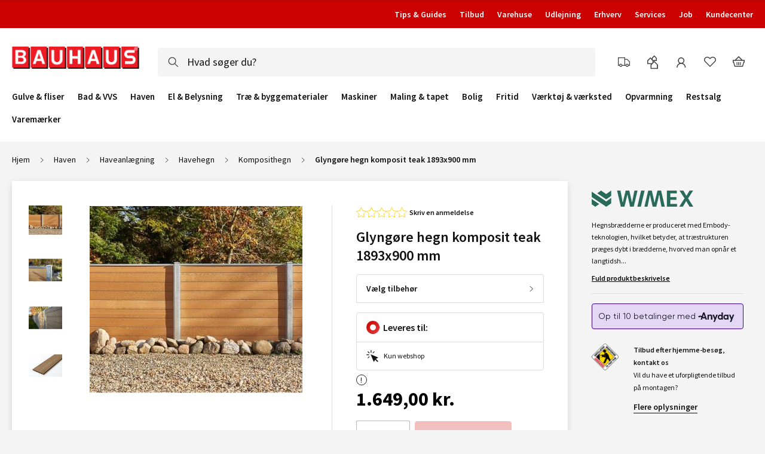

--- FILE ---
content_type: text/css
request_url: https://www.bauhaus.dk/static/version1769521669/frontend/Vaimo/bauhaus-dk/da_DK/css/compiled/gen2-dk.css
body_size: 18540
content:
@charset "UTF-8";@-webkit-keyframes gridScaleDelay{0%,70%,to{-webkit-transform:scaleX(1);transform:scaleX(1)}35%{-webkit-transform:scale3D(0,0,1);transform:scale3D(0,0,1)}}@-webkit-keyframes loading{0%{background-position:200% 0}to{background-position:-200% 0}}@media only screen and (max-width:991px){.nav__item--show .nav__top-icon,.nav__top-icon--close{opacity:0}.nav__item--show .nav__top-icon--close{background:url(../../images/close.svg) no-repeat 50%;opacity:1}.nav__title-wrap:after{right:0}.nav__item--show>.nav__title-wrap{display:none}.nav__title-wrap--top{margin-bottom:24px;margin-top:40px}.nav__item--brands,.nav__top-title{font-size:1.8rem;font-weight:600}.nav__title{font-size:1.4rem;font-weight:600;line-height:1.2;padding:0 32px 0 0;position:relative;white-space:normal}.nav__title--marked{font-weight:700;text-decoration:underline}.nav__subtitle{display:block;font-size:1.4rem;font-weight:600;padding:8px 0 16px}.nav__subtitle--link:after{background:url(../../images/angle-right-gray.svg) no-repeat 50%;background-size:8px;border:1px solid #111;border-radius:50%;content:"";height:18px;position:absolute;right:0;top:50%;-webkit-transform:translateY(-50%);transform:translateY(-50%);width:18px}.nav__subtitle--link{padding-right:10px;position:relative}.nav__subtitle--link:after{right:7px;top:8px;-webkit-transform:none;transform:none}.nav__list{background:#fff;display:none;height:100%;left:0;overflow:auto;position:absolute;top:0;width:100%;z-index:1}.nav__item--show>.nav__list{display:block}.nav__sublist{background:#fff;border-top:1px solid #111;margin:0;padding:16px 10px 62px 0;width:calc(100vw - 128px)}}.animated-input{position:relative}.animated-input__input{transition:padding .2s}.animated-input--focused .animated-input__input,.animated-input--not-empty .animated-input__input{padding-bottom:10px;padding-top:20px}.animated-input--no-animation .animated-input__input{transition:none}.animated-input__textarea{padding-top:25px}.animated-input__select{color:inherit;cursor:pointer;margin-left:0;min-width:150px;padding:10px 20px 10px 15px;position:relative;text-transform:none;z-index:35}.animated-input__select--small-mob{min-width:0}.animated-input__select--flat{box-shadow:none}.animated-input__overlap-label{background-color:transparent;z-index:35}.animated-input__multiselect{height:100%;padding:20px 10px 10px 12px}.animated-input__label{border:none;cursor:pointer;left:10px;padding:0;position:absolute;text-align:left;top:5px;-webkit-transform:translateY(10px);transform:translateY(10px);-webkit-user-select:none;user-select:none;width:96%;z-index:30}.animated-input__label,.animated-input__label.fieldset__label{transition:color .2s ease-in-out,-webkit-transform .2s ease-in-out;transition:transform .2s ease-in-out,color .2s ease-in-out;transition:transform .2s ease-in-out,color .2s ease-in-out,-webkit-transform .2s ease-in-out}.animated-input__label--active.animated-input__label,.animated-input__label--focused.animated-input__label,.animated-input__label--persistent.animated-input__label,.animated-input__label--selected.animated-input__label{background:#fff;color:#111;font-size:1rem;height:12px;line-height:1.1;margin:0;overflow:hidden;padding:0 8px;text-overflow:ellipsis;-webkit-transform:translateY(-11px);transform:translateY(-11px);white-space:nowrap;width:auto}.animated-input__label--active.animated-input__label:after,.animated-input__label--focused.animated-input__label:after,.animated-input__label--persistent.animated-input__label:after,.animated-input__label--selected.animated-input__label:after{background:#fff;content:"";height:1px;left:0;position:absolute;top:6px;width:100%;z-index:-1}.animated-input._error .animated-input__label--active,.animated-input._error .animated-input__label--focused,.animated-input._error .animated-input__label--persistent,.animated-input._error .animated-input__label--selected,.animated-input._no-error .animated-input__label--active,.animated-input._no-error .animated-input__label--focused,.animated-input._no-error .animated-input__label--persistent,.animated-input._no-error .animated-input__label--selected{z-index:100}.animated-input__label--focused.animated-input__label--select{z-index:40}.animated-input__label--multiselect,.animated-input__label--multiselect.placeholder__label--focused,.animated-input__label--textarea,.animated-input__label--textarea.placeholder__label--focused{background:#fff}.animated-input__label--textarea{width:91%}.animated-input__label--textarea.placeholder__label--active,.animated-input__label--textarea.placeholder__label--focused{padding:5px 0;top:1px}.animated-input__label--multiselect{left:1px;padding-left:13px;top:1px;width:92%}.animated-input__label--error,.animated-input__label--error.animated-input__label{color:#c00}.animated-input__label--label-on-top{background-color:transparent;z-index:40}.animated-input__label-text{display:block;overflow:hidden;white-space:nowrap}.animated-input.required .animated-input__label:before{background-color:#c00;border-radius:50%;content:"";display:inline-block;height:3px;margin-right:7px;vertical-align:middle;width:3px}@media only screen and (min-width:768px){.animated-input__label--multiselect,.animated-input__label--textarea{margin:0 1%;width:98%}.animated-input__label--textarea.placeholder__label--active,.animated-input__label--textarea.placeholder__label--focused{margin-top:1px}.animated-input__label--multiselect{left:14px}}.input-block{transition:border-color .2s ease-in-out}.input-block--highlighted{border:1px solid #006ce0;box-shadow:0 0 0 4px rgba(0,108,224,.36)}.input-block--highlighted:focus,.input-block--highlighted:hover{border-color:#006ce0}.input-block--highlighted{border-radius:2px;transition:border-color .2s ease-in-out}.input-block--highlighted:focus{border-color:#424242;box-shadow:none}.input-block--city{cursor:not-allowed}.input-block--select{padding:20px 10px 10px}@media only screen and (min-width:768px){.input-block--select{font-size:1.2rem}}._error .input-block{border-color:#c00;border-radius:0;box-shadow:none}._no-error .input-block{background:#fafdfb url(../../images/check.svg) 98% 50% no-repeat;background-size:24px;border-color:#008540;box-shadow:none}._no-error .input-block[disabled]{background-color:#f9f9f9}._warn .input-block{border-color:#f7ba41}.qty-wrapper{align-items:center;display:flex}.qty-panel{border:1px solid #b8b8b8;border-radius:2px;display:inline-flex;height:100%;margin-right:8px;max-height:48px}@media only screen and (max-width:479px){.qty-panel .qty-panel--pdp{margin-right:8px}.box-tocart--sticky .qty-panel{background:#fff;margin:0}}.qty-panel._no-error .qty-panel__input{background:#fff}.qty-panel__button,.qty-panel__input-field{background-color:#fff;box-sizing:border-box;color:#111;height:40px;line-height:30px;margin:4px;text-align:center}.qty-panel__input{flex:1 0 auto}.qty-panel__input-field{border:none;font:1.8rem Source Sans Pro;min-width:16px;padding:0;transition:width .2s;width:16px}.qty-panel__input-field.input-block{background:#fff}@media only screen and (max-width:991px){.qty-panel--pdp .qty-panel__input-field{min-width:70px}.box-tocart--sticky .qty-panel__input-field{min-width:20px}}.qty-panel__control{display:flex}.qty-panel__button{height:40px;position:relative;width:24px}.qty-panel__button:hover{background:transparent}.qty-panel__button-icon{height:15px;left:50%;line-height:1;position:absolute;top:50%;-webkit-transform:translate(-50%,-50%);transform:translate(-50%,-50%);width:15px}.qty-panel__button-icon--plus{background:url(../../images/plus.svg) no-repeat 50%;background-size:cover}.qty-panel__button-icon--minus{background:url(../../images/minus.svg) no-repeat 50%;background-size:cover}.qty-panel__input-wrap{align-items:center;display:flex;flex-direction:column;justify-content:center}.qty-panel--presigned-delivery{border:none;border-radius:0;display:block;margin-bottom:16px;margin-right:0;margin-top:20px;max-height:none}.qty-panel--presigned-delivery._no-error .input-block{border:none}.qty-panel--presigned-delivery .qty-panel__input{border:none;font-size:1.8rem;height:46px;padding:0;text-align:center;width:40px}.qty-panel--presigned-delivery .qty-panel__control{border:1px solid #111;display:inline-flex;height:100%;margin-right:20px;max-height:48px}.qty-panel--presigned-delivery .qty-panel__label{color:#111;font:600 1.4rem Source Sans Pro;margin-bottom:8px}.qty-panel--minicart{align-self:flex-end;border:1px solid #ddd;border-radius:4px;height:34px;margin:0 0 8px}@media only screen and (max-width:991px){.qty-panel--minicart{margin:0}}.qty-panel--minicart .qty-panel__control{height:32px}.qty-panel--minicart .qty-panel__button{background:#fff;border:none;box-sizing:content-box;height:16px;padding:4px;width:16px}.qty-panel--minicart .qty-panel__input{background:none;border:none;height:32px;margin:0 4px;min-width:16px;padding:0;text-align:center}.qty-panel--acc{border:none;border-radius:0;height:48px;margin:-3px 0}@media only screen and (max-width:991px){.qty-panel--acc{display:none}}.qty-panel--acc .qty-panel__button{height:100%;margin:0;min-width:24px;-webkit-user-select:none;user-select:none}.qty-panel--acc .qty-panel__input{flex:1 1 auto;text-align:center;width:100%}.qty-panel--acc .qty-panel__input-field{border:none!important;border-radius:0;min-width:30px}.qty-panel--price-rule{height:32px;margin-right:0}.qty-panel--price-rule .qty-panel__button,.qty-panel--price-rule .qty-panel__control,.qty-panel--price-rule .qty-panel__input-field{height:28px;margin:1px}.qty-panel--price-rule .qty-panel__input-field{width:26px}.qty-panel--cart-page{border-radius:4px;height:32px;margin-right:0;position:relative;text-align:center;width:96px}@media only screen and (max-width:991px){.qty-panel--cart-page{height:40px;width:120px}}.qty-panel--cart-page .qty-panel__input{max-width:54px;overflow:hidden}@media only screen and (max-width:991px){.qty-panel--cart-page .qty-panel__input{max-width:60px}}.qty-panel--cart-page .qty-panel__input div.mage-error{font-size:10px;left:0;position:absolute;text-align:left;width:200px}@media only screen and (max-width:767px){.qty-panel--cart-page .qty-panel__input div.mage-error{width:150px}}.qty-panel--cart-page .qty-panel__button,.qty-panel--cart-page .qty-panel__input-field{height:22px}@media only screen and (max-width:991px){.qty-panel--cart-page .qty-panel__button,.qty-panel--cart-page .qty-panel__input-field{height:28px}}.yotpoBottomLine{display:none}.yotpo-icon-double-bubble,.yotpo-stars{margin:0 5px 0 0!important}div.yotpo.bottomLine{display:inline-block;margin:0 0 1px}.thumbnail .yotpo a{display:inline-block}.yotpo .yotpo-icon{outline:none}.product-info-main .product-reviews-summary{width:100%}.bottomline-position{display:inline-block;margin:0 10px 1px 0}.cms-index-index .product-item-actions{margin-top:5px!important}.page-products .product-item-actions{margin-top:0!important}.yotpo .yotpo-review{position:relative}.yotpo .yotpo-review .yotpo-footer{margin-left:0;position:static}body>.yotpo.testimonials{display:none!important}.footer__inner{border-top-color:transparent;padding:0}@media only screen and (max-width:767px){.footer__inner{padding:16px 0}}@media only screen and (min-width:768px){.footer__inner{display:flex;justify-content:space-between;padding:40px 0}}.footer__item{padding-right:5px}@media only screen and (min-width:768px){.footer__item:last-of-type{padding-right:0}}.checkout-index-index .footer__item--store,.footer__item--store .footer__title{display:none}@media only screen and (max-width:767px){.footer__item--store .footer__title{display:block}}.footer__title{font:600 1.4rem Source Sans Pro;margin:0;outline:none;padding:10px 5px 10px 0;position:relative;text-transform:none}@media only screen and (max-width:767px){.footer__title{font-size:1.4rem;padding:8px 5px 8px 0}}@media only screen and (min-width:768px){.footer__title{padding:0 0 16px}}.footer__title:after{background:#111;content:"";height:1px;left:auto;position:absolute;right:11px;top:50%;-webkit-transform:translateY(-50%);transform:translateY(-50%);width:9px}@media only screen and (min-width:768px){.footer__title:after{content:normal}}.footer__title:before{background:#111;content:"";height:9px;left:auto;position:absolute;right:15px;top:50%;-webkit-transform:translateY(-50%);transform:translateY(-50%);transition:-webkit-transform .2s 0s;transition:transform .2s 0s;transition:transform .2s 0s,-webkit-transform .2s 0s;width:1px}@media only screen and (min-width:768px){.footer__title:before{content:normal}}.footer__title--active:before{-webkit-transform:translateY(-50%) rotate(90deg);transform:translateY(-50%) rotate(90deg)}.footer__content{border-bottom:1px solid #eee;display:none;list-style:none;padding:0}@media only screen and (min-width:768px){.footer__content{border:none;display:block!important;height:auto!important;padding:0}}.footer__content>li a{color:#111;font-size:1.4rem;line-height:normal;margin-bottom:10px}.footer__content .store-selected__content{flex-direction:column;margin-right:34px}@media only screen and (max-width:479px){.footer__content .store-selected__content{margin-bottom:10px;margin-right:0}}.footer__content .store-selected__address{margin-bottom:8px}@media only screen and (min-width:768px){.footer__content .store-selected__address{margin-bottom:16px}}.footer__content .store-selected__img{height:auto;max-width:100%;width:100%}@media only screen and (min-width:480px){.footer__content .store-selected__img{max-height:100%;max-width:280px}}.footer__content .store-selected__info{margin:16px 0 0}@media only screen and (max-width:767px){.footer__content .store-selected__info{display:flex;justify-content:space-between;margin-bottom:10px}}@media only screen and (max-width:479px){.footer__content .store-selected__hours{width:45%}.footer__content .store-selected__time{display:flex;justify-content:space-between;line-height:14px;margin-bottom:7px;text-align:right}}.footer__content-block{align-items:center;display:flex;justify-content:space-between;margin-top:20px;max-width:180px}.page-footer{background:#fff;clear:both;display:block}.trustpilot-widget{align-items:center;display:flex;flex-direction:column;height:71px;margin-bottom:35px;width:180px}.footer .trustpilot-widget a{margin-bottom:0}.trustpilot-info{align-items:center;display:flex;font-size:11px;justify-content:center;white-space:nowrap;width:100%}.trustpilot-score{text-align:center}.trustpilot-total-reviews{padding:0 5px;text-align:center}.trustpilot-score:after{content:"|";margin-left:5px}.footer-bottom{align-items:center;background:#fff;border-top:1px solid #eee;color:#111;display:flex;justify-content:space-between;padding:24px 0}@media only screen and (max-width:767px){.footer-bottom{align-items:flex-start;flex-direction:column;margin:0;padding-bottom:10px}.footer-bottom__block{padding:5px 0}}.footer-bottom__socials{align-items:center;display:flex;justify-content:space-between;margin-left:-12px}@media only screen and (max-width:767px){.footer-bottom__socials{margin:0;padding-bottom:24px}}.footer-bottom__social{background-size:80px 16px;display:block;height:16px;margin:0 12px;width:18px}@media only screen and (max-width:767px){.footer-bottom__social{background-size:110px 24px;height:24px;margin:0 24px 0 0;width:26px}}.footer-bottom__social--facebook{background-position-x:-22px}@media only screen and (max-width:767px){.footer-bottom__social--facebook{background-position-x:-28px}}.footer-bottom__social--instagram{background-position-x:40px}@media only screen and (max-width:767px){.footer-bottom__social--instagram{background-position-x:-56px}}.footer-bottom__social--linkedin{background-position-x:-60px}@media only screen and (max-width:767px){.footer-bottom__social--linkedin{background-position-x:-84px}}.footer-bottom__social--youtube{background-position-x:-4px}@media only screen and (max-width:767px){.footer-bottom__social--youtube{background-position-x:0}}.footer-bottom__title{font-weight:600;margin-right:5px}.footer-bottom__address{display:flex;font-size:1.4rem}@media only screen and (max-width:991px){.footer-bottom__address{flex-direction:column}}@media only screen and (max-width:767px){.footer-bottom__address{padding-bottom:24px}}.footer-bottom__address-section{display:flex;padding:0 16px}@media only screen and (max-width:767px){.footer-bottom__address-section{padding:0}}.footer-bottom__address-section--first{border-right:1px solid #ccc}@media only screen and (max-width:991px){.footer-bottom__address-section--first{border:none}}.footer-bottom__icons-link{background-position:100%;background-repeat:no-repeat;display:block;height:16px;margin:0 auto;width:135px}@media only screen and (max-width:767px){.footer-bottom__icons-link{background-position:0;height:25px;width:224px}}.minicart__heading{align-items:center;box-shadow:0 4px 12px 0 rgba(0,0,0,.12);display:flex}.minicart__heading-inner{overflow:hidden;padding:24px}.minicart__title{font-size:2.4rem;margin:0;text-align:left;text-transform:none}.minicart__sub-title{display:block;font-size:1.4rem;line-height:1.42;margin-top:16px;text-align:left;vertical-align:middle}.minicart__sub-text{font-weight:600;margin-right:3px}.minicart .minicart__close{background:none;position:absolute;right:24px;top:32px}.minicart .minicart__close:hover{background:none}.minicart__cart-close-icon{background:#111;display:block;height:16px;margin:0 auto;width:16px}.minicart__products-list-container{margin-bottom:204px;overflow:auto}.minicart__products-list{overflow:hidden;padding-bottom:24px}@media only screen and (max-width:991px){.minicart__products-list{padding-bottom:34px}}.minicart__product-list-item{display:flex;list-style:none}.minicart__product-list-item:last-of-type{border-bottom:0}.minicart__product-img{min-width:75px;padding:24px 24px 0;text-transform:none;width:75px}.minicart .minicart__product-name{color:#000;display:block;font-size:1.4rem;text-align:left}.minicart__product-pricing{display:flex;justify-content:flex-end;overflow:hidden;white-space:nowrap;width:100%}.minicart__product-pricing .price{font-family:Source Sans Pro;font-size:1.4rem;font-weight:600}.minicart__product-pricing .unit-price{display:none}.minicart__product-actions{align-items:flex-end;display:flex;flex-direction:column;padding:24px 24px 0 0}.minicart__product-details{max-width:50%;max-width:calc(80% - 123px);overflow:hidden;padding:24px 16px 0 0;text-align:left;width:100%}.minicart__product-details .price-container{display:inline-block;font-weight:600}.minicart__product-details .row-price{display:none}.minicart__product-qty-update-button{border:1px solid #ddd;border-radius:4px;font-size:1.2rem;font-weight:600;margin-bottom:6px;padding:4px 20px 4px 6px;position:relative}.minicart__product-qty-update-button:after{background-image:url(../../images/update.svg);content:"";height:10px;position:absolute;right:6px;top:50%;-webkit-transform:translateY(-50%);transform:translateY(-50%);width:10px}.minicart__product-delete{align-items:center;display:flex;height:100%;margin-left:16px;padding:0}.minicart__product-delete:hover .minicart__delete-icon{color:#c00}.minicart .minicart__goto-checkout{margin-bottom:16px;max-width:100%;padding:0}.minicart__actions{background:#f4f4f4;bottom:0;min-height:204px;padding:0 24px 24px;position:absolute;text-align:center;width:100%}.minicart__add-to-favorites:before,.minicart__product-delete:before,.minicart__remove-all:before{background-size:contain;content:"";display:inline-block;height:16px;vertical-align:text-top;width:13px}.minicart__product-delete:before,.minicart__remove-all:before{background-image:url(../../images/remove.svg)}.minicart__add-to-favorites{margin-right:24px}.minicart__add-to-favorites:before{background-image:url(../../images/sprite/heart.svg)}.minicart__add-to-favorites,.minicart__remove-all{color:#111;display:none;font-size:1.4rem;font-weight:600}.minicart__add-to-favorites:before,.minicart__remove-all:before{margin-right:8px}.minicart__infobar-title{display:none}@media only screen and (max-width:991px){.minicart .minicart__close{background:none;border-radius:0;display:none;height:100%;position:absolute;right:100%;top:0;width:48px}.minicart__title{font-size:1.8rem}.minicart__product-list-item{flex-wrap:wrap;padding-bottom:16px}.minicart__product-img{min-width:48px;padding-right:16px;width:48px}.minicart__product-img .product-image-photo{max-height:48px;max-width:48px}.minicart__cart-close-icon{background:#fff}.minicart__product-details{flex:1 0 50%;max-width:none}.minicart__product-actions{flex-basis:100%;flex-direction:row;justify-content:space-between;padding:8px 0 0 88px;position:relative}.minicart .minicart__goto-checkout{font-size:1.4rem}.minicart__product-name{display:block;overflow:hidden}.minicart__product-pricing{align-items:center;padding-right:24px}.minicart__infobar-title{color:#fff;display:block;font-size:1.2rem;font-weight:400}.minicart__product-qty-update-button{margin-top:5px;position:absolute;top:100%}}.minicart--after-add-to-cart .minicart__actions,.minicart--after-add-to-cart .minicart__heading,.minicart--after-add-to-cart .minicart__product-actions,.minicart--after-add-to-cart .minicart__product-img,.minicart--after-add-to-cart .minicart__product-list-item,.minicart--after-add-to-cart .price-container,.minicart--after-add-to-cart .qty-panel__button,.minicart--after-add-to-cart .simple-dropdown__close,.minicart--after-add-to-cart .simple-dropdown__overlay,.minicart--after-add-to-cart.minicart--no-visible-items .block-minicart,.minicart__added-message,.minicart__goto-checkout-overall{display:none}.minicart--after-add-to-cart .minicart__goto-checkout-overall{display:block;height:100%;left:0;position:absolute;top:0;width:100%;z-index:100}.minicart--after-add-to-cart .qty-panel--minicart{border:none}.minicart--after-add-to-cart .minicart__product-list-item[data-updated=updated]{display:block;padding-bottom:0}.minicart--after-add-to-cart .minicart__added-message{display:block}.minicart--after-add-to-cart .simple-dropdown__content{background-color:#1e623f;bottom:auto;box-shadow:0 4px 12px 0 rgba(0,0,0,.12);padding:10px 24px 10px 62px;right:calc(50% - 682.5px);top:124px;width:407px}@media only screen and (max-width:991px){.minicart--after-add-to-cart .simple-dropdown__content{left:0;top:0;width:100%}}@media only screen and (max-width:1199px){.minicart--after-add-to-cart .simple-dropdown__content{right:0}}.minicart--after-add-to-cart .simple-dropdown__content:before{background-color:transparent;border:solid #fff;border-radius:0;border-width:0 1px 1px 0;content:"";height:20px;left:12px;margin:16px;position:absolute;top:0;-webkit-transform:rotate(45deg);transform:rotate(45deg);width:10px}.minicart--after-add-to-cart .minicart__products-list-container{margin-bottom:0}.minicart--after-add-to-cart .minicart__added-message,.minicart--after-add-to-cart .minicart__product-name{color:#fff;font-size:1.4rem}.minicart--after-add-to-cart .minicart__product-name{overflow:hidden;text-overflow:ellipsis;white-space:nowrap}.minicart--after-add-to-cart .minicart__added-message{font-weight:600}.minicart--after-add-to-cart .minicart__product-details{max-width:none;padding:0}.minicart--after-add-to-cart .minicart__products-list{padding:0}body._has-modal .minicart--after-add-to-cart .simple-dropdown__content{display:none}.minicart-totals{background:#f4f4f4;display:flex;flex-direction:column;min-height:80px;padding:24px 0;width:100%}.minicart-totals__row{display:flex;justify-content:space-between}.minicart-totals__label,.minicart-totals__value{font:1.4rem Source Sans Pro;text-align:left;width:50%}.minicart-totals__label--main,.minicart-totals__value--main{font-family:Source Sans Pro;font-size:1.8rem;font-weight:700;margin-top:8px}.minicart-totals__label--discount,.minicart-totals__value--discount{color:#c00}.minicart-totals__value{text-align:right;text-transform:none}@media only screen and (max-width:991px){.minicart-totals__label,.minicart-totals__value{line-height:1.6}.minicart-totals__label--main,.minicart-totals__value--main{font-size:1.8rem;line-height:1.1}}@media only screen and (min-width:992px){.nav__item--show .nav__top-icon--close{background:url(../../images/close.svg) no-repeat;background-size:100% auto;opacity:1}.nav__item--show.nav__item--mob .nav__top-icon--close{opacity:0}}.menu-toggle--active{display:none}.menu-toggle--active.menu-toggle--close{display:block;height:16px;min-width:auto;-webkit-transform:translateX(0);transform:translateX(0);transition-delay:0s,.2s;width:16px}.menu-toggle--active.menu-toggle--close:before{-webkit-transform:rotate(2turn);transform:rotate(2turn);transition-duration:2s}@media only screen and (min-width:992px){.menu-toggle--active.menu-toggle--close{display:none}}.menu-toggle--active.menu-toggle--overlay{display:block;-webkit-transform:translateX(0);transform:translateX(0);transition-delay:0s,.2s}@media only screen and (min-width:992px){.menu-toggle--active.menu-toggle--overlay{display:none}}.menu-toggle--close{border-radius:0;display:block;font-size:0;margin:0;overflow:hidden;padding:0;position:fixed;right:24px;top:24px;-webkit-transform:translateX(200%);transform:translateX(200%);transition:-webkit-transform .2s 0s;transition:transform .2s 0s;transition:transform .2s 0s,-webkit-transform .2s 0s;width:0;z-index:400}@media only screen and (min-width:992px){.menu-toggle--close{display:none}}.menu-toggle--close.menu-toggle--active:before{background:url(../../images/close.svg) no-repeat;background-size:contain;content:"";display:block;height:16px;margin:0;transition:-webkit-transform 0s cubic-bezier(0,1.28,1,-.1) .1s;transition:transform 0s cubic-bezier(0,1.28,1,-.1) .1s;transition:transform 0s cubic-bezier(0,1.28,1,-.1) .1s,-webkit-transform 0s cubic-bezier(0,1.28,1,-.1) .1s;width:16px}.menu-toggle--overlay{background:rgba(0,0,0,.5);display:none;height:100%;margin:0;position:fixed;right:0;top:0;width:100%;z-index:300}@media only screen and (min-width:992px){.menu-toggle--overlay{display:none}}.loader-overlay{background-color:hsla(0,0%,100%,.75);bottom:0;cursor:wait;left:0;position:absolute;right:0;top:0;-webkit-transform:none;transform:none;z-index:100}#html-body .loader-overlay{display:none;position:fixed;z-index:999}#html-body .loader-overlay--inline{position:absolute}#html-body .loader-overlay--visible{display:block}#html-body .loader-overlay--visible .loader-overlay__wrapper{opacity:1}#html-body .loader-overlay__wrapper{border:1px solid #ccc;border-radius:6px;height:95px;opacity:0;padding-top:20px;top:50%;-webkit-transform:translate(-50%,-50%);transform:translate(-50%,-50%);width:100px}.loader-overlay__wrapper{background:hsla(0,0%,100%,.75) none;border:none;border-radius:0;height:auto;left:50%;overflow:hidden;padding:0;position:absolute;top:40%;-webkit-transform:translateX(-50%);transform:translateX(-50%);transition:opacity .2s;width:auto}.loader-overlay__grid{height:30px;margin:0 auto;width:30px}.loader-overlay__cube{-webkit-animation:gridScaleDelay 1.3s ease-in-out .2s infinite;animation:gridScaleDelay 1.3s ease-in-out .2s infinite;background-color:#c00;float:left;height:33%;width:33%}.loader-overlay__cube:nth-child(2){-webkit-animation-delay:.3s;animation-delay:.3s}.loader-overlay__cube:nth-child(3){-webkit-animation-delay:.4s;animation-delay:.4s}.loader-overlay__cube:nth-child(4){-webkit-animation-delay:.1s;animation-delay:.1s}.loader-overlay__cube:nth-child(5){-webkit-animation-delay:.2s;animation-delay:.2s}.loader-overlay__cube:nth-child(6){-webkit-animation-delay:.3s;animation-delay:.3s}.loader-overlay__cube:nth-child(7){-webkit-animation-delay:0s;animation-delay:0s}.loader-overlay__cube:nth-child(8){-webkit-animation-delay:.1s;animation-delay:.1s}.loader-overlay__cube:nth-child(9){-webkit-animation-delay:.2s;animation-delay:.2s}.loader-overlay__info{font-family:Source Sans Pro;font-size:1.8rem;font-weight:700;margin:10px 0;text-align:center}div.ajaxblocks-loader{display:none!important}@media only screen and (max-width:767px){div.ajaxblocks-loader{left:50%;top:50%;-webkit-transform:translate(-50%,-50%);transform:translate(-50%,-50%);width:130px}div.ajaxblocks-loader .spinner.spinner{height:50px;width:50px}}@keyframes gridScaleDelay{0%,70%,to{-webkit-transform:scaleX(1);transform:scaleX(1)}35%{-webkit-transform:scale3D(0,0,1);transform:scale3D(0,0,1)}}body._has-modal{height:100%;overflow:hidden;width:100%}body._has-modal-custom{height:100vh;overflow:hidden;width:100vw}body._has-modal-custom .modal-custom-overlay{background-color:rgba(0,0,0,.5)}.modal-popup,.modal-slide{bottom:0;left:0;min-width:0;opacity:0;pointer-events:none;position:fixed;right:0;top:0;transition:visibility 0s .2s,opacity .2s ease;visibility:hidden}.modal-popup._show,.modal-slide._show{opacity:1;transition:opacity .2s ease;visibility:visible}.modal-popup._show .modal-inner-wrap,.modal-slide._show .modal-inner-wrap{-webkit-transform:translate(0);transform:translate(0)}.modal-popup._show .action-close:after,.modal-slide._show .action-close:after{background:url(../../images/close.svg) no-repeat}.modal-popup .modal-inner-wrap,.modal-slide .modal-inner-wrap{background-color:#fff;max-height:80%;opacity:1;padding:16px;pointer-events:auto;width:90%}@media only screen and (min-width:768px){.modal-popup .modal-inner-wrap,.modal-slide .modal-inner-wrap{width:45%}}.modal-popup .modal-content,.modal-slide .modal-content{max-height:100%;overflow:auto;padding:10px 24px;word-break:break-word}.modal-popup .modal-footer,.modal-slide .modal-footer{padding:0 24px;text-align:center}.modal-slide{left:44px;z-index:900}.modal-slide._show .modal-inner-wrap{-webkit-transform:translateX(0);transform:translateX(0)}.modal-slide .modal-inner-wrap{height:100%;overflow-y:auto;position:static;-webkit-transform:translateX(100%);transform:translateX(100%);transition:-webkit-transform .2s ease-in-out;transition:transform .2s ease-in-out;transition:transform .2s ease-in-out,-webkit-transform .2s ease-in-out;width:auto}.modal-slide._inner-scroll .modal-inner-wrap{display:flex;flex-direction:column;overflow-y:visible}.modal-slide._inner-scroll .modal-header{flex-grow:0;flex-shrink:0}.modal-slide._inner-scroll .modal-content{overflow-y:auto}.modal-slide .page-main-actions{margin-bottom:6px;margin-top:21px}.modal-popup{left:0;overflow:hidden;z-index:900!important}.modal-popup .modal-header{flex-grow:0;flex-shrink:0;min-height:16px;padding-left:24px;padding-right:24px}.modal-popup .modal-title{font-size:1.8rem;font-weight:600;line-height:1.8rem;margin-bottom:0;min-height:1em;padding-bottom:10px;text-transform:none;word-wrap:break-word}@media only screen and (max-width:991px){.modal-popup .modal-title{font-size:1.8rem;line-height:1.8rem}}.modal-popup .modal-inner-wrap{box-sizing:border-box;display:flex;flex-direction:column;height:80%;left:0;margin:0 auto;max-height:570px;padding:24px;position:absolute;right:0;-webkit-transform:translateY(-200%);transform:translateY(-200%);transition:-webkit-transform .2s ease;transition:transform .2s ease;transition:transform .2s ease,-webkit-transform .2s ease;width:75%}.modal-popup .modal-inner-wrap .modal-content{padding:0 24px}.modal-popup .modal-inner-wrap .modal-content__content--error{background-color:#efd8d8;border:1px solid #ebcccc;border-radius:5px;color:#b50808;margin-bottom:10px;padding:15px}.modal-popup.cc_actionModal .modal-inner-wrap{max-height:500px;max-width:500px;width:90%}.modal-popup.cc_actionModal .modal-inner-wrap .action-close{display:none}.modal-popup._show .modal-inner-wrap{top:50%;-webkit-transform:translateY(-50%);transform:translateY(-50%)}.modal-popup._show input[type=checkbox]{top:50%}.modal-popup .action-close{background:none;height:16px;position:absolute;right:16px;top:16px;width:16px}.modal-popup .action-close:after{content:"";height:16px;left:0;position:absolute;top:0;width:16px}.modal-popup .action-close span,.modal-popup__no-close-btn.modal-popup .action-close{display:none}.modal-popup__message .modal-inner-wrap{background:#fcf8e3;max-height:268px;max-width:500px}.modal-popup._inner-scroll{overflow-y:visible}.modal-popup._inner-scroll .modal-inner-wrap{max-height:90%}.modal-popup._inner-scroll .modal-content{overflow-y:auto}@media only screen and (max-width:479px){.modal-popup.confirm .modal-inner-wrap{width:85%}}.modal-popup.confirm .modal-title{display:none;margin-bottom:10px}.modal-popup.confirm .modal-footer{display:flex;justify-content:space-between;margin-top:20px}.modal-popup.confirm .modal-footer .action-dismiss{color:#006ce0}@media only screen and (max-width:991px){.modal-popup.modal-slide .modal-inner-wrap{background-color:#f4f4f4}.modal-popup.modal-slide._inner-scroll._show{-webkit-overflow-scrolling:touch;overflow-y:auto}}.modal-popup.modal-sidebar._show .modal-inner-wrap{top:0;-webkit-transform:translate(0);transform:translate(0)}.modal-popup.modal-sidebar .action-close{right:20px;top:16px}@media only screen and (max-width:479px){.modal-popup.modal-sidebar .modal-inner-wrap{max-height:100%;max-width:100%;width:100%}}.color-modal-popup._show .modal-inner-wrap{top:0;-webkit-transform:translateY(0);transform:translateY(0)}.color-modal-popup .modal-inner-wrap{height:calc(100% - 40px);margin:20px;max-height:none;max-width:none;width:calc(100% - 40px)}@media only screen and (min-width:768px){.color-modal-popup .modal-inner-wrap{width:auto}}.color-modal-popup .modal-content{height:100%;padding-top:0;width:100%}.modal-sidebar .modal-inner-wrap{border-top:1px solid #c00;height:100%;margin:0;max-height:100%;max-width:375px;padding:0;top:0;-webkit-transform:none;transform:none}.modal-sidebar .modal-inner-wrap .modal-content{padding:0}.modal-sidebar .modal-header{border-bottom:1px solid #eee;box-shadow:0 4px 12px 0 rgba(0,0,0,.12);padding:16px 28px}.modal-sidebar .modal-content{height:100%;overflow:hidden}.modal-sidebar .modal-title{padding-bottom:0}.modal-sidebar.modal-sidebar--left .modal-inner-wrap{left:0;right:auto;-webkit-transform:translateX(-100%) translateY(0);transform:translateX(-100%) translateY(0)}.modal-sidebar.modal-sidebar--right .modal-inner-wrap{left:auto;right:0;-webkit-transform:translateX(100%) translateY(0);transform:translateX(100%) translateY(0)}.modal-sidebar.modal-sidebar--left._show .modal-inner-wrap,.modal-sidebar.modal-sidebar--right._show .modal-inner-wrap{-webkit-transform:none;transform:none}.modal-popover.modal-popup .modal-header{min-height:40px}@media only screen and (max-width:767px){.modal-popover.modal-popup .modal-inner-wrap{border-radius:10px 10px 0 0;bottom:0;height:95%;margin:0;max-height:100%;max-width:100%;padding:0;top:auto;-webkit-transform:translateX(0) translateY(100%);transform:translateX(0) translateY(100%);transition:all .3s linear;width:100%}}.modal-popover.modal-popup .modal-inner-wrap .modal-content{overflow:hidden;padding:0}@media only screen and (max-width:767px){.modal-popover.modal-popup .modal-inner-wrap .modal-content{align-items:center;display:flex;height:100%}.modal-popover.modal-popup._show .modal-inner-wrap{-webkit-transform:none;transform:none;transition:all .3s linear}}.modal-popover.modal-popup .modal-title{padding-bottom:0}.modals-overlay{background-color:rgba(0,0,0,.5);bottom:0;left:0;position:fixed;right:0;top:0;z-index:899!important}.wizard-modal__content{padding:20px}.modal-popup.confirm .modal-inner-wrap{height:auto}.modal-popup.confirm .action-accept{align-items:center;-webkit-appearance:none;appearance:none;background:none;border:none;border-radius:0;box-shadow:none;cursor:pointer;display:inline-flex;float:right;justify-content:center;margin:0;outline:none;overflow:visible;padding:0;text-decoration:none;touch-action:manipulation;transition:border-color .2s ease,background-color .2s ease,opacity .2s ease;-webkit-user-select:none;user-select:none;vertical-align:middle;white-space:nowrap}.modal-popup.confirm .action-accept:focus,.modal-popup.confirm .action-accept:hover{outline:none}.modal-popup.confirm .action-accept--disabled,.modal-popup.confirm .action-accept[disabled]{cursor:not-allowed!important;opacity:.25!important}.modal-popup.confirm .action-accept{background:linear-gradient(135deg,#505050,#111);border-radius:4px;box-sizing:border-box;color:#fff;font:600 1.8rem Source Sans Pro;height:46px;max-width:260px;padding:0 20px;position:relative;text-align:center;transition:box-shadow .2s ease;width:100%;z-index:0}@media only screen and (max-width:479px){.modal-popup.confirm .action-accept{font-size:1.4rem}}.modal-popup.confirm .action-accept:before{background-image:linear-gradient(135deg,#111,#505050);border-radius:4px;content:"";height:100%;left:0;opacity:0;position:absolute;top:0;transition:opacity .5s ease-out;width:100%;z-index:-1}.modal-popup.confirm .action-accept:hover:before{opacity:1}.modal-popup.confirm .action-accept:active{background:#505050}.modal-popup.confirm .action-accept[disabled]{background:#d9d9d9;border-color:#d9d9d9;color:#595959;cursor:not-allowed!important;opacity:1!important;pointer-events:none;transition:none}.modal-popup.confirm .action-accept[disabled]:before{background:#d9d9d9;transition:none}.modal-popup.confirm .action-accept[disabled]:active,.modal-popup.confirm .action-accept[disabled]:focus,.modal-popup.confirm .action-accept[disabled]:hover{background:#d9d9d9;box-shadow:none}.modal-popup.confirm .action-accept[disabled]:active:before,.modal-popup.confirm .action-accept[disabled]:focus:before,.modal-popup.confirm .action-accept[disabled]:hover:before{background:#d9d9d9;transition:none}.modal-popup.confirm .action-accept{font-size:1.2rem;height:36px;max-width:180px}@media only screen and (max-width:767px){.modal-popup.confirm .action-accept{height:32px;max-width:150px}}.modal-terms .modal-inner-wrap{background:#fcf8e3;justify-content:space-between;max-height:468px;max-width:311px}.modal-terms .modal-footer{display:flex;flex-direction:column}.modal-terms .modal-footer .action{margin:0 auto 24px;max-width:345px;width:100%}@media only screen and (max-width:479px){.modal-terms .modal-footer .action{max-width:100%}}.modal-terms .modal-footer .as-link{color:#111;font:400 1.4rem Source Sans Pro;text-decoration:underline}.bankid-modal{align-items:center;display:flex;flex-direction:column;height:100%;justify-content:space-between}.bankid-modal__wrap.modal-popup .modal-inner-wrap{background:#f4f4f4;border-radius:0;justify-content:space-between;max-height:710px;max-width:540px;padding:20px}@media only screen and (max-width:479px){.bankid-modal__wrap.modal-popup .modal-inner-wrap{width:85%}}.bankid-modal__wrap.modal-popup .modal-inner-wrap .modal-content{height:100%}.bankid-modal__wrap__btn-bankid.action{padding-left:40px}.bankid-modal__wrap__btn-bankid.action span{position:relative}.bankid-modal__wrap__btn-bankid.action span:before{background:#fff;background:#fff url(../../Vaimo_BauhausCheckout/images/checkout-sprite/bank-id.svg) 50% no-repeat;background-size:contain;background-size:16px 16px;border-radius:4px;content:"";display:block;height:20px;left:0;left:-30px;position:absolute;top:50%;-webkit-transform:translateY(-50%);transform:translateY(-50%);width:20px}.bankid-modal__wrap__btn-bankid.action[disabled] span,.bankid-modal__wrap__btn-bankid.action[disabled]:active span,.bankid-modal__wrap__btn-bankid.action[disabled]:hover span{position:relative}.bankid-modal__wrap__btn-bankid.action[disabled] span:before,.bankid-modal__wrap__btn-bankid.action[disabled]:active span:before,.bankid-modal__wrap__btn-bankid.action[disabled]:hover span:before{background:#fff;background:#595959 url(../../images/bankid-white.svg) 50% no-repeat;background-size:16px 16px;border-radius:4px;content:"";display:block;height:20px;left:0;left:-30px;position:absolute;top:50%;-webkit-transform:translateY(-50%);transform:translateY(-50%);width:20px}.bankid-modal__inner{align-items:center;display:flex;flex-direction:column;text-align:center}.bankid-modal__logo{background:url(../../Vaimo_BauhausCheckout/images/checkout-sprite/bank-id.svg) 50% no-repeat;background-size:contain;height:100px;margin:0 15px 20px;width:100px}.bankid-modal__title{font-size:1.8rem;font-weight:700;line-height:32px}.bankid-modal .bankid-qr__wrapper{height:190px;margin:20px auto 0;width:190px}.bankid-modal .bankid-qr__wrapper:after{height:180px;width:180px}.bankid-modal .bankid-qr__processing{font-size:1.4rem;margin:20px auto 0;max-width:100%;text-align:left;width:100%}.bankid-modal .bankid-qr__countdown-progress-bg{background-color:#fff}.bankid-modal .bankid-qr__cms{background:none;flex-direction:column;height:auto}.bankid-modal .bankid-qr__exit-btn{margin-bottom:0}.bankid-modal__bottom{width:100%}.bankid-modal__btn-bankid.action{padding-left:40px}.bankid-modal__btn-bankid.action span{position:relative}.bankid-modal__btn-bankid.action span:before{background:#fff;background:#fff url(../../Vaimo_BauhausCheckout/images/checkout-sprite/bank-id.svg) 50% no-repeat;background-size:contain;background-size:16px 16px;border-radius:4px;content:"";display:block;height:20px;left:0;left:-30px;position:absolute;top:50%;-webkit-transform:translateY(-50%);transform:translateY(-50%);width:20px}.bankid-modal__btn-bankid.action[disabled] span,.bankid-modal__btn-bankid.action[disabled]:active span,.bankid-modal__btn-bankid.action[disabled]:hover span{position:relative}.bankid-modal__btn-bankid.action[disabled] span:before,.bankid-modal__btn-bankid.action[disabled]:active span:before,.bankid-modal__btn-bankid.action[disabled]:hover span:before{background:#fff;background:#595959 url(../../images/bankid-white.svg) 50% no-repeat;background-size:16px 16px;border-radius:4px;content:"";display:block;height:20px;left:0;left:-30px;position:absolute;top:50%;-webkit-transform:translateY(-50%);transform:translateY(-50%);width:20px}.bankid-modal__btn-bankid.action{max-width:100%}.bankid-modal__links{display:flex;flex-direction:column}.bankid-modal__link,.bankid-modal__text{color:#111;font-size:1.4rem;line-height:20px;text-align:center}.bankid-modal__link{font-weight:700}.bankid-modal__link:active,.bankid-modal__link:focus,.bankid-modal__link:hover{color:#111;text-decoration:none}.bankid-modal__btn-back{font-size:0;height:20px;left:20px;position:absolute;top:20px}.bankid-modal__btn-back:after{background:url(../../images/long-arrow-right--gray.svg) 50% no-repeat;background-size:contain;content:"";height:16px;-webkit-transform:rotate(180deg);transform:rotate(180deg);width:20px}.bankid-fullscreen .bankid-modal__wrap .modal-inner-wrap{background-color:#fff;height:100vh;left:0;max-height:100%;padding:60px 15px;position:fixed;top:0;-webkit-transform:none;transform:none;width:100vw;z-index:9999}@keyframes loading{0%{background-position:200% 0}to{background-position:-200% 0}}.bankid-qr__exit-btn{margin:20px auto}.bankid-qr__cms{background:url(../../Vaimo_BauhausCheckout/images/checkout-sprite/bank-id.svg) top 10px left 170px no-repeat;background-size:40px 40px;display:flex;height:156px;justify-content:flex-start;text-align:left}@media only screen and (max-width:767px){.bankid-qr__cms{background-size:30px 30px}}.bankid-qr__wrapper{height:174px;margin:-5px 5px -12px -12px;width:174px}.bankid-qr__wrapper:after{-webkit-animation:loading 2.5s infinite;animation:loading 2.5s infinite;background:linear-gradient(90deg,#eee 25%,#f9f9f9 50%,#eee 75%);background-size:200% 100%;border-radius:4px;content:"";height:154px;overflow:hidden;position:relative;width:154px}.bankid-qr__processing{margin-top:60px;padding-left:10px;width:56%}@media only screen and (min-width:992px){.bankid-qr__processing li{white-space:nowrap}}.bankid-qr__countdown{margin-bottom:10px}@media only screen and (max-width:479px){.bankid-qr__countdown{margin-top:15px}}.bankid-qr__countdown-progress-bg{background-color:#f4f4f4;height:10px;margin:10px 0;width:100%}.bankid-qr__countdown-progress{background-color:#8dc2da;height:100%}.bankid-qr__countdown-btn.action{background:#235870;margin-top:10px}.bankid-qr__countdown-btn.action:before{background-image:none}.bankid-qr__countdown-btn.action:hover{background:#235870;opacity:.8}.product-gallery-popup{box-shadow:0 10px 25px rgba(0,0,0,.12)}.product-gallery-popup.navigation-arrow:before{content:normal}.product-gallery-popup.modal-popup .modal-inner-wrap{background:none;height:80%;left:50%;max-height:800px;padding:0;pointer-events:none;top:50%;-webkit-transform:translate(-50%,-50%);transform:translate(-50%,-50%);width:80%}.product-gallery-popup.modal-popup .modal-inner-wrap .action-close{display:none}.product-gallery-popup.modal-popup .modal-inner-wrap .product-gallery-popup__close{align-items:center;color:#fff;display:flex;font:1.4rem Source Sans Pro;font-weight:700;left:auto;position:relative;right:auto;top:0;width:auto}.product-gallery-popup.modal-popup .modal-inner-wrap .product-gallery-popup__close:after{background:none}.product-gallery-popup .modal-content{display:flex;flex-direction:column;height:100%;overflow:visible;pointer-events:none;position:relative}.product-gallery-popup__close-wrap{left:50%;position:absolute;right:auto;top:-24px;-webkit-transform:translateX(-50%);transform:translateX(-50%);z-index:1010}.product-gallery-popup__close-image{background:#fff;height:15px;margin-left:10px;width:15px}.product-gallery-popup__wrapper{background-color:transparent;border-radius:4px;height:100%;left:50%;padding:0;pointer-events:auto;position:absolute;top:50%;-webkit-transform:translate(-50%,-50%);transform:translate(-50%,-50%);transition:height .2s ease-in-out 0s,width .2s ease-in-out 0s;width:100%}.product-gallery-popup__item-list-wrapper{height:100%;overflow:hidden;width:100%}.product-gallery-popup__item-list{display:flex;height:100%;width:100%}.product-gallery-popup__item-list .slick-list,.product-gallery-popup__item-list .slick-track{height:100%!important;overflow:hidden;position:relative;width:100%}.product-gallery-popup__item-list .slick-list{width:100%}@media only screen and (max-width:767px){.product-gallery-popup__item-list .slick-list{width:100%}}.product-gallery-popup__item-list .slick-track{overflow:visible}.product-gallery-popup__image{height:auto;max-height:100%;max-width:100%;width:auto}.product-gallery-popup__item{align-items:center;display:flex;float:left;height:100%;justify-content:center;left:-2000px!important;outline:none;position:absolute!important;top:-2000px!important;width:308px}.product-gallery-popup__item--reel-initing{opacity:0!important}.product-gallery-popup__item.slick-active{left:0!important;top:0!important}.product-gallery-popup__item--cliplister .product-gallery-popup__image,.product-gallery-popup__item--video .product-gallery-popup__image{display:none;height:400px;width:710px}.product-gallery-popup__scroll-button{align-items:center;background:none;border-radius:0;box-shadow:none;display:flex;height:100%;justify-content:center;left:auto;max-width:40px;position:absolute;right:100%;width:10%}.product-gallery-popup__scroll-button--next{left:100%;right:auto}.product-gallery-popup__scroll-button:after{content:normal}.product-gallery-popup__arrow{background:url(../../images/long-arrow-right.svg) no-repeat 50%;background-size:contain;display:block;height:22px;left:50%;position:absolute;top:50%;-webkit-transform:translate(-50%,-50%);transform:translate(-50%,-50%);width:30px}.product-gallery-popup__arrow--prev{-webkit-transform:translate(-50%,-50%) rotate(180deg);transform:translate(-50%,-50%) rotate(180deg)}@media only screen and (max-width:767px){.product-gallery-popup__arrow--prev{left:auto;-webkit-transform:translateY(-50%) rotate(180deg);transform:translateY(-50%) rotate(180deg)}.product-gallery-popup__arrow--next{left:auto;right:auto;-webkit-transform:translateY(-50%);transform:translateY(-50%)}}.product-gallery-popup .reel-overlay{height:100%;width:100%}.product-gallery-popup .reel[data-cursor=hand]{cursor:-webkit-grab;cursor:grab}.product-gallery-popup .embed-container{height:100%;overflow:hidden;position:relative;width:100%}.product-gallery-popup .embed-container iframe{height:100%;left:0;max-width:710px;position:absolute;top:0;width:100%}.product-gallery-popup .embed-container .player .vp-video-wrapper{background-color:#fff}.product-gallery-popup._show .product-gallery-popup__close-image{background:#fff;display:block;-webkit-mask-image:url(../../images/close.svg);mask-image:url(../../images/close.svg)}.recently-viewed{background:#fff;width:100%}@media only screen and (min-width:768px){.recently-viewed{margin:0 auto;max-width:1365px;padding:0 15px}}.recently-viewed__wrapper{align-items:center;display:flex;flex-direction:row;margin-left:auto;margin-right:auto;max-width:1365px;width:100%}@media only screen and (max-width:1399px){.recently-viewed__wrapper{padding-left:20px;padding-right:20px}}.recently-viewed__title{display:flex;font-size:1.8rem;font-weight:600;padding-right:10px;width:16.6667%}.recently-viewed__content{display:flex;flex-direction:row;overflow-x:auto;overflow-y:hidden;scrollbar-width:none;width:83.333%}.recently-viewed__content::-webkit-scrollbar{display:none}.recently-viewed .product-list{display:flex;white-space:nowrap}.recently-viewed .product-list__item{display:flex;min-width:200px;padding-right:16px;width:20%}.recently-viewed .product-list__info{display:flex;flex-direction:row}.recently-viewed .product-list__details{width:65%}.recently-viewed .product-item-name a{color:#111;display:-webkit-box;font-weight:600;-webkit-line-clamp:2;overflow:hidden;text-overflow:ellipsis;-webkit-box-orient:vertical;max-height:36px;white-space:normal}.recently-viewed .product-item-photo{min-width:64px;padding-right:10px;width:64px}@media only screen and (min-width:768px){.recently-viewed .products-grid{width:100%}}@media only screen and (max-width:767px){.recently-viewed .recently-viewed__content,.recently-viewed .recently-viewed__title{min-width:100%;width:100%}.recently-viewed .recently-viewed__wrapper{display:block}.recently-viewed .recently-viewed__content{overflow-x:auto;overflow-y:hidden}.recently-viewed .product-list__item{display:inline-block;min-width:240px}.recently-viewed .recently-viewed__title{margin-bottom:30px}}.scroll-up{bottom:64px;cursor:pointer;opacity:.5;position:fixed;right:40px;z-index:500}.scroll-up:hover{opacity:1}.scroll-up__text{display:none;left:50%;position:absolute;text-transform:uppercase;top:100%;-webkit-transform:translate(-50%,3px);transform:translate(-50%,3px);white-space:nowrap}.scroll-up--stuck{position:absolute;right:calc(50% - 50vw + 40px)}@media only screen and (min-width:992px){.scroll-up--stuck{right:40px}}@media only screen and (min-width:1200px){.scroll-up--stuck{right:calc(50% - 50vw + 154px)}}.scroll-up--touchmove{opacity:1}.scroll-up--active{height:50px;width:50px}.scroll-up--active:after,.scroll-up--active:before{content:"";display:block;left:50%;position:absolute;top:50%;-webkit-transform:translate(-50%,-50%);transform:translate(-50%,-50%)}.scroll-up--active:before{background-color:#c00;border-radius:50%;height:50px;width:50px}.scroll-up--active:after{border-color:transparent transparent #fff;border-style:solid;border-width:0 10px 12px;height:0;width:0}@media only screen and (min-width:992px){.scroll-up--active .scroll-up__text{display:block}}.search-popup-results{display:none;width:100%;z-index:780}.search-popup-results__list{list-style:none}.search-popup-results__tab-content{padding:0 24px}.search-popup-results__tab-content--no-results{background:#fff;font-size:1.4rem;padding:24px}.search-popup-results__footer{padding-top:8px;text-align:center}.search-popup-results__footer a.search-popup-results__button{max-width:none}@media only screen and (max-width:991px){.search-popup-results__footer{margin-bottom:24px}}.search-popup-results__content{background:#fff;padding-bottom:24px}@media only screen and (min-width:1200px){.search-popup-results{box-sizing:content-box;margin:0 -16px;padding:0 16px}}@media only screen and (max-width:991px){.search-popup-results{height:100%;left:0;overflow-y:auto;position:fixed;top:52px}}.search-products{display:flex;flex-wrap:wrap;position:relative}.search-products__list-item{margin-bottom:10px;min-width:50%;padding-right:10px;position:relative;width:50%}@media only screen and (min-width:992px){.search-products__list-item:before{background:rgba(0,0,0,.12);bottom:8px;box-sizing:content-box;content:"";left:0;position:absolute;right:10px;top:0;transition:all .2s 0s}}.search-products__list-item:hover{z-index:100}.search-products__list-item:hover:before{bottom:-5px;left:-5px;right:5px;top:-5px}@media only screen and (max-width:1199px){.search-products__list-item{min-width:100%;padding-left:0;width:100%}}.search-categories__list-item{min-height:36px}@media only screen and (max-width:991px){.search-categories,.search-terms{max-height:none}}.search-categories__list-item,.search-terms__list-item{display:inline-block;line-height:16px;margin-bottom:8px;padding-right:8px;vertical-align:top;width:48%}@media only screen and (max-width:991px){.search-categories__list-item,.search-terms__list-item{width:100%}}.search-categories__link,.search-terms__link{font:600 1.4rem Source Sans Pro}.search-categories__link,.search-categories__link:active,.search-categories__link:hover,.search-categories__link:visited,.search-terms__link,.search-terms__link:active,.search-terms__link:hover,.search-terms__link:visited{color:inherit;text-decoration:none}.search-categories__crumb{color:#949494}.search-categories__crumb-icon{color:#949494;display:inline-block;height:8px;margin:0 8px;width:8px}@media only screen and (max-width:1399px){.search-categories__crumb-icon{margin:0 4px}}.search-categories__crumb--last .search-categories__crumb-icon{display:none}.search-categories__breadcrumbs{line-height:16px}.search-tabs__tab{cursor:pointer;display:inline-block;line-height:24px;outline:none;padding:0 24px 12px}.search-tab__content{align-items:center;display:flex;font-family:Source Sans Pro;font-weight:600;justify-content:center;width:100%}.search-tab__title{color:#111;font-size:1.4rem;padding-bottom:8px;position:relative}.search-tab__title:after{background:#c00;bottom:0;content:"";display:block;height:2px;left:0;position:absolute;width:100%}.search-suggestion{background:#fff;padding:4px 24px 16px}.search-suggestion__wrapper{align-items:center;display:flex;height:100%}.search-suggestion__list{display:flex;flex-wrap:wrap;list-style:none}.search-suggestion__item{color:#111;cursor:pointer;font-size:1.4rem;line-height:16px;padding-right:10px;text-transform:lowercase}.search-suggestion__item strong{font-weight:600}.search-suggestion__item:last-child{padding-right:0}.usp-block{background:#f4f4f4;border-top-left-radius:8px;border-top-right-radius:8px;display:flex;justify-content:space-between;padding:40px 0;position:relative}.usp-block:after{background:#ddd;bottom:0;content:"";display:block;height:1px;left:0;margin:0 auto;position:absolute;right:0;width:90%}@media only screen and (max-width:767px){.usp-block{flex-direction:column;padding:24px 16px}}@media only screen and (min-width:768px){.usp-block{padding:40px 5%}}.usp-block__item{display:flex;padding:0 16px;width:100%}.usp-block__item--delivery{border-color:#ddd;border-style:solid;border-width:0 1px}@media only screen and (min-width:768px){.usp-block__item--delivery{justify-content:center}}@media only screen and (max-width:767px){.usp-block__item--delivery{border:0}}@media only screen and (min-width:768px){.usp-block__item--return{justify-content:flex-end}}@media only screen and (max-width:767px){.usp-block__item{margin-bottom:24px;padding:0}.usp-block__item .usp-block__item--return{margin-bottom:0}}.usp-block__image{background-position-x:40px;background-size:120px 40px;display:inherit;height:40px;margin-right:16px;min-width:40px;width:40px}.usp-block__image--delivery{background-position-x:0}.usp-block__image--return{background-position-x:80px}@media only screen and (max-width:767px){.usp-block__image{background-position-x:24px;background-size:72px 24px;height:24px;min-width:24px;width:24px}.usp-block__image--delivery{background-position-x:0}.usp-block__image--return{background-position-x:48px}.usp-block{flex-direction:column}}.usp-block__title{font-weight:600;text-transform:none}@media only screen and (max-width:767px){.usp-block__title{font-size:1.8rem}}.usp-block__link{color:#111;font-size:1.4rem;position:relative}.usp-block__link:hover{-webkit-text-stroke-width:.6px;-webkit-text-fill-color:#111;-webkit-text-stroke-color:#111;text-decoration:none}.usp-block__link:hover:after{background:#111;content:"";display:block;height:1px;left:0;position:absolute;top:100%;width:100%}.usp-block__link:visited{color:#111}.collapsible-pb__title{background-color:#f0f0ff;border:none;box-shadow:none;cursor:pointer;outline:none;padding:10px 30px 10px 25px;position:relative;transition:.4s}.collapsible-pb__title:before{color:#111;content:"+";font-family:Source Sans Pro;font-size:1.8rem;font-weight:700;left:10px;margin-top:-1px;position:absolute;top:50%;-webkit-transform:translateY(-50%);transform:translateY(-50%)}.collapsible-pb__title--active,.collapsible-pb__title:hover{background-color:#cacad7}.collapsible-pb__title--active:before{content:"-";margin-top:-2px}.collapsible-pb__content{background-color:#fff;overflow:hidden;padding:0 18px}.collapsible-pb__title--active+.collapsible-pb__content{display:block!important}#sgn-publication-viewer-container.opened{position:relative;z-index:999999}#sgn-publication-viewer-container .sgn__incito[data-component-template=true]{left:0;position:relative;right:auto}#sgn-publication-viewer-container .sgn__incito[data-component-template-enable-sidebar=true] .incito{height:100%}#sgn-publication-viewer-container .sgn__incito[data-component-template-enable-sidebar=true] .sgn__sidebar-control{opacity:1;top:114px}#sgn-publication-viewer-container .sgn__incito[data-component-template-enable-sidebar=true] .sgn__sidebar-control .sgn__sidebar-control-bars{background:#111;width:45px}#sgn-publication-viewer-container .sgn__incito[data-component-template-enable-sidebar=true][data-component-template-sidebar-position=right] .sgn__sidebar{width:258px}#sgn-publication-viewer-container .sgn__incito[data-component-template-enable-sidebar=true][data-component-template-sidebar-position=right] .sgn__sidebar .sgn-sections-list-items-container{padding:14px 0 124px}#sgn-publication-viewer-container .sgn__incito[data-component-template-enable-sidebar=true][data-component-template-sidebar-position=right] .sgn__sidebar-control-open{right:248px}#sgn-publication-viewer-container .sgn__incito[data-component-template-enable-sidebar=true][data-component-template-sidebar-position=right] .sgn__nav{display:none}@media only screen and (max-width:767px){#sgn-publication-viewer-container .sgn__incito[data-component-template-enable-sidebar=true][data-component-template-sidebar-position=right] [data-role=productInformation] .incito__text-view{font-size:14px!important}}#sgn-publication-viewer-container .sgn__incito .sgn-modal-container .sgn-offer-overview-container{width:100%}#sgn-publication-viewer-container .sgn__incito .sgn-modal-container .sgn-offer-overview-container .sgn-offer-overview-popup{background:hsla(0,0%,100%,.9);border-radius:4px;margin-top:40px;max-height:calc(100% - 80px);max-width:1100px;overflow-x:hidden;padding:30px}@media only screen and (max-width:767px){#sgn-publication-viewer-container .sgn__incito .sgn-modal-container .sgn-offer-overview-container .sgn-offer-overview-popup{padding:16px}}#sgn-publication-viewer-container .sgn__incito .sgn-modal-container .sgn-offer-overview-container .sgn-offer-overview-popup .sgn_modal_loader{display:none}#sgn-publication-viewer-container .sgn__incito .sgn-modal-container .sgn-offer-overview-container .sgn-offer-overview-popup h2{margin-top:16px}#sgn-publication-viewer-container .sgn__incito .sgn-modal-container .sgn-offer-overview-container .sgn-offer-overview-popup button{background:#fff;min-width:auto}#sgn-publication-viewer-container .sgn__incito .sgn-modal-container .sgn-offer-overview-container .sgn-offer-overview-popup .sgn-popup-header{display:none}#sgn-publication-viewer-container .sgn__incito .sgn-modal-container .sgn-offer-overview-container .sgn-offer-overview-popup .sgn-offer-img{background:transparent;float:left;height:250px;padding-right:30px;padding-top:0;width:50%}@media only screen and (max-width:767px){#sgn-publication-viewer-container .sgn__incito .sgn-modal-container .sgn-offer-overview-container .sgn-offer-overview-popup .sgn-offer-img{float:none;margin:0 auto;max-height:200px;padding-bottom:30px;padding-right:0;text-align:center;width:auto}}#sgn-publication-viewer-container .sgn__incito .sgn-modal-container .sgn-offer-overview-container .sgn-offer-overview-popup .sgn-offer-img>img{height:auto;position:static;-webkit-transform:none;transform:none;width:100%}#sgn-publication-viewer-container .sgn__incito .sgn-modal-container .sgn-offer-overview-container .sgn-offer-overview-popup button.sgn-shopping-open-webshop-btn{display:none}#sgn-publication-viewer-container .sgn__incito .sgn-modal-container .sgn-offer-overview-container .sgn-offer-overview-popup .sgn-shopping-add-to-list-btn{align-items:center;-webkit-appearance:none;appearance:none;background:none;border:none;border-radius:0;box-shadow:none;cursor:pointer;display:inline-flex;justify-content:center;margin:0;outline:none;overflow:visible;padding:0;text-decoration:none;touch-action:manipulation;transition:border-color .2s ease,background-color .2s ease,opacity .2s ease;-webkit-user-select:none;user-select:none;vertical-align:middle;white-space:nowrap}#sgn-publication-viewer-container .sgn__incito .sgn-modal-container .sgn-offer-overview-container .sgn-offer-overview-popup .sgn-shopping-add-to-list-btn:focus,#sgn-publication-viewer-container .sgn__incito .sgn-modal-container .sgn-offer-overview-container .sgn-offer-overview-popup .sgn-shopping-add-to-list-btn:hover{outline:none}#sgn-publication-viewer-container .sgn__incito .sgn-modal-container .sgn-offer-overview-container .sgn-offer-overview-popup .sgn-shopping-add-to-list-btn--disabled,#sgn-publication-viewer-container .sgn__incito .sgn-modal-container .sgn-offer-overview-container .sgn-offer-overview-popup .sgn-shopping-add-to-list-btn[disabled]{cursor:not-allowed!important;opacity:.25!important}#sgn-publication-viewer-container .sgn__incito .sgn-modal-container .sgn-offer-overview-container .sgn-offer-overview-popup .sgn-shopping-add-to-list-btn{background:#c00;border:1px solid #c00;border-radius:4px;box-sizing:border-box;color:#fff;font:600 1.8rem Source Sans Pro;height:46px;max-width:260px;padding:0 20px;position:relative;text-align:center;-webkit-transform:translateZ(0);transform:translateZ(0);transition:box-shadow .2s ease;width:100%;z-index:0}@media only screen and (max-width:479px){#sgn-publication-viewer-container .sgn__incito .sgn-modal-container .sgn-offer-overview-container .sgn-offer-overview-popup .sgn-shopping-add-to-list-btn{font-size:1.4rem}}#sgn-publication-viewer-container .sgn__incito .sgn-modal-container .sgn-offer-overview-container .sgn-offer-overview-popup .sgn-shopping-add-to-list-btn:hover{background:#c00;border:1px solid #ccc;transition:all .2s ease}#sgn-publication-viewer-container .sgn__incito .sgn-modal-container .sgn-offer-overview-container .sgn-offer-overview-popup .sgn-shopping-add-to-list-btn:active,#sgn-publication-viewer-container .sgn__incito .sgn-modal-container .sgn-offer-overview-container .sgn-offer-overview-popup .sgn-shopping-add-to-list-btn:focus{background:#c00;border:1px solid #ccc}#sgn-publication-viewer-container .sgn__incito .sgn-modal-container .sgn-offer-overview-container .sgn-offer-overview-popup .sgn-shopping-add-to-list-btn[disabled]{background:#d9d9d9;border-color:#d9d9d9;color:#595959;cursor:not-allowed!important;opacity:1!important;pointer-events:none;transition:none}#sgn-publication-viewer-container .sgn__incito .sgn-modal-container .sgn-offer-overview-container .sgn-offer-overview-popup .sgn-shopping-add-to-list-btn[disabled]:before{background:#d9d9d9;transition:none}#sgn-publication-viewer-container .sgn__incito .sgn-modal-container .sgn-offer-overview-container .sgn-offer-overview-popup .sgn-shopping-add-to-list-btn[disabled]:active,#sgn-publication-viewer-container .sgn__incito .sgn-modal-container .sgn-offer-overview-container .sgn-offer-overview-popup .sgn-shopping-add-to-list-btn[disabled]:focus,#sgn-publication-viewer-container .sgn__incito .sgn-modal-container .sgn-offer-overview-container .sgn-offer-overview-popup .sgn-shopping-add-to-list-btn[disabled]:hover{background:#d9d9d9;box-shadow:none}#sgn-publication-viewer-container .sgn__incito .sgn-modal-container .sgn-offer-overview-container .sgn-offer-overview-popup .sgn-shopping-add-to-list-btn[disabled]:active:before,#sgn-publication-viewer-container .sgn__incito .sgn-modal-container .sgn-offer-overview-container .sgn-offer-overview-popup .sgn-shopping-add-to-list-btn[disabled]:focus:before,#sgn-publication-viewer-container .sgn__incito .sgn-modal-container .sgn-offer-overview-container .sgn-offer-overview-popup .sgn-shopping-add-to-list-btn[disabled]:hover:before{background:#d9d9d9;transition:none}#sgn-publication-viewer-container .sgn__incito .sgn-modal-container .sgn-offer-overview-container .sgn-offer-overview-popup .sgn-shopping-add-to-list-btn[disabled]{border:1px solid #d9d9d9}#sgn-publication-viewer-container .sgn__incito .sgn-modal-container .sgn-offer-overview-container .sgn-offer-overview-popup .sgn-shopping-add-to-list-btn:hover{border:none}#sgn-publication-viewer-container .sgn__incito .sgn-modal-container .sgn-offer-overview-container .sgn-offer-overview-popup .sgn-offer-heading{cursor:pointer;font-size:2.4rem;line-height:1;margin-bottom:16px;overflow:visible;text-decoration:underline;text-transform:uppercase;white-space:normal}#sgn-publication-viewer-container .sgn__incito .sgn-modal-container .sgn-offer-overview-container .sgn-offer-overview-popup .sgn-offer-heading:hover{text-decoration:none;transition:all .2s ease}#sgn-publication-viewer-container .sgn__incito .sgn-modal-container .sgn-offer-overview-container .sgn-offer-overview-popup .sgn-offer-description{color:#111;font-size:1.4rem;opacity:1}#sgn-publication-viewer-container .sgn__incito .sgn-modal-container .sgn-offer-overview-container .sgn-offer-overview-popup .sgn-offer-price{font-size:3.2rem;font-weight:700;margin:16px 0}#sgn-publication-viewer-container .sgn__incito .sgn-modal-container .sgn-offer-overview-container .sgn-offer-overview-popup .sgn-offer-lowest{font-size:1.4rem;font-weight:600;margin-top:16px}#sgn-publication-viewer-container .sgn__incito .sgn-modal-container .sgn-offer-overview-container .sgn-offer-overview-popup .sgn-offer-lowest+.sgn-offer-price{margin-top:0}#sgn-publication-viewer-container .sgn__incito .sgn-modal-container .sgn-offer-overview-container .sgn-offer-overview-popup .sgn-offer-buttons-container{align-items:center;clear:right;display:flex;float:right;width:50%}@media only screen and (max-width:767px){#sgn-publication-viewer-container .sgn__incito .sgn-modal-container .sgn-offer-overview-container .sgn-offer-overview-popup .sgn-offer-buttons-container{width:100%}}#sgn-publication-viewer-container .sgn__incito .sgn-modal-container .sgn-offer-overview-container .sgn-offer-overview-popup .sgn-offer-buttons-container .qty-panel__control{background:#fff}#sgn-publication-viewer-container .sgn__incito .sgn-modal-container .sgn-offer-overview-container .sgn-offer-overview-popup .sgn-offer-buttons-container .qty-panel__control button{background:transparent;min-width:auto;padding:0}#sgn-publication-viewer-container .sgn__incito .sgn-modal-container .sgn-offer-overview-container .sgn-offer-overview-popup .sgn-offer-texts-container{float:right;padding:0;width:50%}@media only screen and (max-width:767px){#sgn-publication-viewer-container .sgn__incito .sgn-modal-container .sgn-offer-overview-container .sgn-offer-overview-popup .sgn-offer-texts-container{width:100%}}@media only screen and (min-width:992px){#sgn-publication-viewer-container .sgn__incito .sgn-modal-container .sgn-offer-overview-container .sgn-offer-overview-popup .card-carousel__item{min-width:25%!important;width:25%!important}}#sgn-publication-viewer-container .sgn__incito[data-component-template-disable-header=true] .sgn-sections-list-items-container{height:auto}#sgn-publication-viewer-container .sgn-shopping-close{cursor:pointer;font-size:2.4rem;font-weight:600;line-height:1;padding:10px;position:absolute;right:0;top:0;-webkit-transform:rotate(45deg);transform:rotate(45deg)}#sgn-publication-viewer-container .sgn-shopping-close:before{content:"+"}#sgn-publication-viewer-container .sgn-popup-content{display:flex;flex-direction:column;position:relative}#sgn-publication-viewer-container #launcher{display:none!important}@media only screen and (max-width:991px){.search--active{clip:auto;height:auto;height:48px;left:0;margin:0 8px;overflow:visible;position:static;position:absolute;width:auto;width:100%}}.search--active~.search-popup-results{display:block}.search--results-active~.search-popup-results{display:none}.search--active .search__form{z-index:780}@media only screen and (max-width:991px){.search--active .search__form{padding-top:12px}.search--active .search__magnify-icon{display:none}}@media only screen and (min-width:992px){.search__wrapper--active{z-index:780}}@media only screen and (max-width:991px){.search__wrapper--active{width:100%}}.search__clear-query{padding:14px;position:absolute;right:22px;top:16px}@media only screen and (min-width:992px){.search__clear-query{display:none}}.search__close-icon{display:block;height:12px;position:relative;width:12px}.search__close-icon--mob{background-size:6px;border:1px solid #424242;border-radius:50%;padding:2px}@media only screen and (max-width:991px){.search__close-icon--desktop{background:url(../../images/angle-right-gray.svg) no-repeat 50%;-webkit-transform:rotate(180deg);transform:rotate(180deg)}}.search__content{background:#fff;border-bottom-left-radius:4px;border-bottom-right-radius:4px;display:flex;padding-bottom:24px;padding-top:12px;z-index:780}@media only screen and (max-width:991px){.search__content{display:block;max-height:100%;overflow-y:auto}}.search__support-blocks{border-right:1px solid #ccc;overflow:hidden;padding-right:24px;text-align:left}.search__support-blocks--popular{border-bottom:none}@media only screen and (min-width:992px){.search__support-blocks--popular{min-width:0;width:50%}}.search__support-blocks--popular:after{content:normal}@media only screen and (max-width:991px){.search__support-blocks{border-bottom:1px solid #ddd;border-right:0;margin:0 24px;padding-bottom:24px}}.search__support-blocks-title{font:1.4rem/1.9 Source Sans Pro;font-weight:600;margin-left:24px;text-transform:none}@media only screen and (max-width:991px){.search__support-blocks-title{margin-left:0}}.search__useful-links{background:#fff;list-style:none}@media only screen and (max-width:991px){.search__useful-links{margin-bottom:24px;padding:24px}}@media only screen and (min-width:992px){.search__useful-links{width:50%}}.search__support-blocks ul,.search__useful-links ul{list-style:none;margin-left:24px}@media only screen and (max-width:991px){.search__support-blocks ul,.search__useful-links ul{margin-left:0}}.search__support-blocks li,.search__useful-links li{margin-bottom:8px;margin-right:16px}.search__support-blocks li:last-of-type,.search__useful-links li:last-of-type{margin-bottom:0}.search__support-blocks a,.search__useful-links a{color:#111;display:block;font-size:1.4rem}.search__support-blocks a:hover,.search__useful-links a:hover{color:#c00}.search--active .search__input{background:#fff;border-bottom-color:transparent;border-bottom-left-radius:0;border-bottom-right-radius:0;border-top-color:transparent}@media only screen and (max-width:991px){.search--active .search__input{border-radius:0;position:static}.search--active{background:#fff;border-radius:0;height:100%;left:0;margin:0;position:fixed;top:0;width:100%;z-index:780}}.search--active .search__close{display:block;left:0;padding:18px 24px;position:absolute;top:12px}@media only screen and (min-width:992px){.search--active .search__close{left:auto;right:0;top:0}}.search--active .search__close-icon{background-image:url(../../images/close.svg);background-position:50%;background-repeat:no-repeat}@media only screen and (min-width:992px){.search__wrapper--active{background:rgba(0,0,0,.12);box-shadow:0 4px 12px 0 rgba(0,0,0,.12)}}.catalogsearch-result-index.page-layout-search-no-result-layout .sidebar,.catalogsearch-result-index.page-layout-search-no-result-layout .toolbar-maincontent-wrapper__item--page-top{display:none}.catalogsearch-result-index.page-layout-search-no-result-layout .page-title{overflow:hidden;text-overflow:ellipsis;white-space:nowrap;width:100%}.cms-no-route .page-title-wrapper{display:none}.no-results{max-width:768px}@media only screen and (max-width:991px){.no-results{padding:0 5px}}.no-results h3{margin-bottom:24px}.no-results__info{background:#f4f4f4;font-size:1.4rem;padding:16px}.no-results__info ul{margin-left:16px}.no-results__info li{margin-bottom:24px}.no-results__img{background:url(../../images/sad-alt.svg) no-repeat 50%;background-size:contain;color:#eee;height:150px;margin:40px 0;width:100%}.no-results__categories,.no-results__img{text-align:center}.no-results__categories ul{flex:1;text-align:left}.no-results__categories ul:first-child{flex:2}@media only screen and (max-width:991px){.no-results__categories ul{text-align:center}}.no-results__categories li{display:inline-block;padding-right:10px;position:relative}.no-results__categories li:after{background:none;color:#c00;content:"»";display:inline-block;font-weight:400;margin-left:5px;position:static;transition:none;width:auto}.no-results__categories li:hover:after{-webkit-animation:slideOutRight 1s ease-in-out 0;animation:slideOutRight 1s ease-in-out 0;-webkit-animation-iteration-count:infinite;animation-iteration-count:infinite}.no-results__categories li{display:block;font-size:1.4rem;font-weight:700;padding:10px;white-space:nowrap}.no-results__categories li:after{font-weight:inherit}.no-results__categories li a{color:#000;font-family:Source Sans Pro;font-weight:700}.no-results__categories-lists{display:flex;flex-direction:row;justify-content:center}@media only screen and (max-width:991px){.no-results__categories-lists{flex-direction:column}}.search-card{background:#fff;display:block;font-size:1.4rem;height:100%;line-height:20px;overflow:hidden;position:relative}.search-card,.search-card:hover,.search-card:visited{color:#111;text-decoration:none}.search-card__image-wrap{float:left;height:80px;margin-right:16px;position:relative;width:80px}.search-card__image{height:inherit;width:inherit}.search-card__name{display:-webkit-box;-webkit-line-clamp:3;max-height:44px;-webkit-box-orient:vertical;font-size:13px;line-height:14px;margin:8px 0;overflow:hidden}.search-card__addto+.search-card__name{padding-right:24px}.search-card__prices{font-size:1.2rem;font-weight:600}.search-card .price-block__price{font-size:1.2rem;font-weight:600;height:auto;margin-bottom:0}.search-card .price-block__special{display:none}.search-card__energymark{bottom:0;float:right;height:18px;position:absolute;right:0;z-index:2}.search-card__energymark-img{height:18px;width:auto}.search-card__link{height:100%;left:0;position:absolute;top:0;width:100%;z-index:1}.plp-qty{font-size:1.2rem;line-height:12px;padding:16px 0 12px 16px;position:relative}.plp-qty--no-web{padding-top:36px}.plp-qty--no-physic{padding-bottom:32px}.plp-qty__physic,.plp-qty__web,.plp-qty__web-only{margin-bottom:8px;position:relative}.plp-qty__physic:before,.plp-qty__web-only:before,.plp-qty__web:before{background:url(../../images/plp-qty-sprite.svg) 24px 0;background-size:24px;content:"";height:12px;left:-16px;position:absolute;top:0;width:12px}.plp-qty__physic--empty,.plp-qty__web--empty,.plp-qty__web-only--empty{color:#c00}.plp-qty__physic--empty:before,.plp-qty__web--empty:before,.plp-qty__web-only--empty:before{background-position-x:-13px}.plp-qty__physic{height:12px}.plp-qty__web:before{background-position-x:-24px;background-position-y:24px}.plp-qty__web--empty:before{background-position-x:12px}.plp-qty__position{bottom:0;position:absolute}.plp-qty__web-only:before{background-position-x:24px;background-position-y:48px}.bauhaus-premium{align-items:center;background:#f4f4f4;border-bottom-left-radius:8px;border-bottom-right-radius:8px;display:flex;justify-content:center;padding:10px 5% 0;position:relative}@media only screen and (max-width:767px){.bauhaus-premium{display:block;overflow:hidden;padding:40px 16px 24px;position:relative}}.bauhaus-premium__card{align-items:flex-start;align-self:flex-end;display:flex;margin-right:40px;max-width:200px}@media only screen and (max-width:767px){.bauhaus-premium__card{bottom:0;left:-15px;position:absolute;width:130px}}@media only screen and (max-width:479px){.bauhaus-premium__card{width:100px}}.bauhaus-premium__logo{max-width:130px}@media only screen and (max-width:767px){.bauhaus-premium__logo{left:16px;max-width:110px;position:absolute;top:40px}}@media only screen and (max-width:479px){.bauhaus-premium__logo{max-width:87px}}.bauhaus-premium__text{font-size:1.4rem;margin:0 40px 0 24px}@media only screen and (max-width:767px){.bauhaus-premium__text{font-size:1.2rem;margin:0;padding:0 0 10px 180px}}@media only screen and (max-width:479px){.bauhaus-premium__text{padding-left:120px}}@media only screen and (max-width:767px){.bauhaus-premium__button{padding-left:180px}}@media only screen and (max-width:479px){.bauhaus-premium__button{padding-left:120px}}.bauhaus-premium__link{font-weight:600;line-height:24px;width:216px}@media only screen and (max-width:767px){.bauhaus-premium__link{display:block}}.bauhaus-premium__title{font-weight:600;text-transform:none}@media only screen and (max-width:767px){.bauhaus-premium__title{font-size:1.8rem;margin-bottom:4px}}.simple-dropdown{display:block;outline:none}.simple-dropdown__overlay{background:#111;height:100%;left:0;opacity:0;position:fixed;top:0;-webkit-transform:translateX(100%);transform:translateX(100%);transition:opacity .2s 0s;width:100%;z-index:990}.simple-dropdown__overlay--active{opacity:.4;-webkit-transform:translateX(0);transform:translateX(0)}.simple-dropdown__content-wrapper{display:flex;flex-direction:column;height:100%}.simple-dropdown__content--open{-webkit-transform:translateX(0);transform:translateX(0);transition-timing-function:ease-out}.simple-dropdown__content--overflow{height:100%;overflow:auto}@media only screen and (max-width:767px){.simple-dropdown__content{width:calc(100% - 48px)}.simple-dropdown__content .simple-dropdown__close{background:none;border-radius:0;color:#fff;font-size:1.2rem;position:absolute;right:100%;text-align:center;top:50%;width:48px}.simple-dropdown__content .simple-dropdown__close:before{background:url(../../images/close-white.svg) no-repeat 50%;content:"";display:block;height:12px;margin:0 auto;width:12px}}@media only screen and (min-width:768px){.simple-dropdown__content .simple-dropdown__close{font-size:0;position:absolute;right:30px;top:30px;z-index:100}.simple-dropdown__content.simple-dropdown__content--open .simple-dropdown__close:after{background:url(../../images/close.svg) no-repeat 50%;content:"";display:block;height:12px;width:12px}}@media only screen and (max-width:767px){.simple-dropdown--popover .simple-dropdown__content{border-top-left-radius:10px;border-top-right-radius:10px;height:calc(100% - 100px);top:auto;z-index:1000000}.simple-dropdown--popover .simple-dropdown__content,.simple-dropdown--popover .simple-dropdown__overlay{-webkit-transform:translateY(100%);transform:translateY(100%);width:100%}.simple-dropdown--popover .simple-dropdown__content--active,.simple-dropdown--popover .simple-dropdown__content--open,.simple-dropdown--popover .simple-dropdown__overlay--active,.simple-dropdown--popover .simple-dropdown__overlay--open{-webkit-transform:translateY(0);transform:translateY(0)}.simple-dropdown--popover .simple-dropdown__close{background:#f4f4f4;border-radius:50%;font-size:0;height:24px;line-height:24px;position:absolute;right:20px;top:20px;width:24px;z-index:100}.simple-dropdown--popover .simple-dropdown__close:after{background:url(../../images/close.svg) no-repeat 50%;content:"";display:inline-block;height:24px;width:12px}.simple-dropdown--popover .simple-dropdown__close:before{content:none}}.simple-dropdown--popover.simple-dropdown--wishlist{position:relative;z-index:999999}@media only screen and (min-width:480px){.simple-dropdown--mobile-only{display:none!important}}@media only screen and (min-width:768px){.confirm-pdf.simple-dropdown--popover{display:none}}.confirm-pdf.simple-dropdown--popover .confirm-pdf__wrap{border-radius:0}.confirm-pdf__wrap{background-color:#424242;bottom:0;padding:20px}@media only screen and (max-width:767px){.confirm-pdf__wrap{height:50%;max-height:230px;width:100%}}.confirm-pdf__header{color:#fff;font:600 1.8rem Source Sans Pro;line-height:24px;padding-left:34px;position:relative}.confirm-pdf__header:after{background:url(../../images/pdf-white.svg) no-repeat 50%;background-size:24px auto;content:"";height:24px;left:0;position:absolute;top:0;width:24px}.confirm-pdf__content{color:#fff;font-size:1.6rem;line-height:24px;margin-bottom:24px;padding-left:34px}.confirm-pdf__actions{align-items:center;display:flex;justify-content:center;margin-bottom:14px;padding:0}.confirm-pdf__btn.action{display:flex;height:44px;max-width:169px;width:100%}.confirm-pdf__btn.action:hover{color:#111;text-decoration:none}.confirm-pdf__btn--no{margin-right:12px}.fieldset{clear:both;margin:0 0 8px}.fieldset--hidden{display:none}.fieldset--concealed{margin:0}.fieldset__error{color:#c00;line-height:17px;font:400 1.2rem Source Sans Pro}.fieldset__message.warning{background:#fcf8e3;border:1px solid #dab400;border-radius:2px;color:#111;font-size:1.4rem;font-size:1.2rem;line-height:normal;line-height:14px;padding:4px 10px 4px 24px;position:relative}.fieldset__message.warning:before{align-items:center;background:transparent;border:1px solid #111;border-radius:50%;color:#111;content:"!";display:flex;font-size:1rem;height:11px;justify-content:center;left:15px;left:6px;margin-right:14px;position:absolute;top:10px;top:4px;width:11px}.fieldset__message.warning{line-height:17px}.fieldset__label{color:#595959;cursor:pointer;display:block;font:400 1.2rem Source Sans Pro;margin:0 0 1px;text-transform:none;transition:color .2s ease-in-out;white-space:nowrap}.fieldset__label--hidden,.fieldset__label--no-label{display:none}.fieldset._required .fieldset__label:before{background-color:#c00;border-radius:50%;content:"";display:inline-block;height:3px;margin-right:7px;vertical-align:middle;width:3px}.fieldset._error .animated-input__label,.fieldset._error .fieldset__label{color:#c00}.fieldset--no-label .fieldset__label{display:none}.fieldset--postcode{display:inline-block;float:left;margin-right:-1px;width:calc(50% + 1px)}.fieldset--city{clear:none;display:inline-block;float:right;width:50%}.fieldset--city,.fieldset--city .fieldset__label--city{cursor:not-allowed}.fieldset--input-with-prefix:last-child{margin-bottom:0}.fieldset--input-with-prefix._required .input-block{padding-left:65px}.fieldset--input-with-prefix._required .fieldset__control:after{background-color:#c00;border-radius:50%;content:"";display:inline-block;height:3px;left:56px;margin-right:7px;position:absolute;top:23px;vertical-align:middle;width:3px}.fieldset--input-with-prefix .fieldset__error{max-width:220px}.fieldset--input-with-prefix .fieldset__control{position:relative}.fieldset--input-with-prefix .fieldset__control:before{background:#d9d9d9;border-right:1px solid #b8b8b8;color:#595959;content:attr(data-input-field-prefix);font-size:1.4rem;font-weight:600;left:1px;line-height:44px;position:absolute;text-align:center;top:1px;width:46px}.fieldset--input-with-prefix .fieldset__label{display:none}.fieldset--input-with-prefix .input-block{padding-left:58px}.fieldset--input-with-prefix .input-block::-webkit-input-placeholder{color:#595959;font-size:1.2rem}.fieldset--input-with-prefix .input-block::placeholder{color:#595959;font-size:1.2rem}.instore-login-popup{margin-top:4px}.instore-login-popup__fieldset{margin-bottom:16px}@media only screen and (max-width:479px){.instore-login-popup__fieldset{margin-bottom:10px}}.instore-login-popup__modal-wrapper .modal-inner-wrap{height:auto;max-width:300px}.instore-login-popup__modal-wrapper .modal-title{border-bottom:none}.instore-login-popup__modal-wrapper .modal-footer{display:flex;justify-content:space-between;margin-top:5px}.instore-login-popup__modal-button--submit.button.primary{margin-left:5px}.instore-banner{align-items:center;background:#c00;border-bottom:1px solid hsla(0,0%,100%,.5);color:#fff;display:flex;flex-wrap:wrap;height:60px;justify-content:center;left:0;padding:10px;position:fixed;right:0;top:0;z-index:900}@media only screen and (max-width:479px){.instore-banner{display:block;text-align:center}}.instore-banner__link{color:#fff;line-height:1.2}.instore-banner__link:hover{color:#fff}.instore-banner__header{color:#fff;display:inline;margin:0 10px 0 0;text-transform:none}@media only screen and (max-width:767px){.instore-banner__header{display:none}}.instore-banner__body{align-items:center;display:flex;justify-content:center;width:100%}.instore-banner__text{line-height:1.2;margin:0 10px}.instore-banner__link,.instore-banner__text{font-size:1.4rem}body.instore-active{padding-top:60px}body.instore-active .header-line-2--sticky,body.instore-active .layered-filter-block__content--opened,body.instore-active .modal-sidebar._show .modal-inner-wrap,body.instore-active .simple-dropdown--open,body.instore-active .toolbar--sticky{top:60px}.nav__title-wrap{position:relative}.nav__title-wrap:after{content:"";height:16px;position:absolute;right:12px;top:50%;-webkit-transform:translateY(-50%);transform:translateY(-50%);width:16px}.nav__item--show.l0 .nav__title-wrap:after{background:url(../../images/angle-right-gray.svg) no-repeat 50%;background-size:8px}.nav__item--show.l0 .nav__item--show>.nav__title-wrap:after{background-image:url(../../images/close.svg)}.nav__item--no-children .nav__title-wrap:after{content:normal}.nav__item--show.l0 .nav__title-wrap.menu-item-green:after{background-image:url(../../images/angle-right-green.svg)}.nav__item--show.l0 .nav__item--show>.nav__title-wrap.menu-item-green:after{background-image:url(../../images/close-green.svg)}.nav__title-wrap.menu-item-green{color:#00a651}.nav__title-img{margin-right:4px;max-height:16px}.nav__item--brands,.nav__item--brands:active,.nav__item--brands:hover,.nav__item--brands:visited,.nav__subtitle,.nav__subtitle:active,.nav__subtitle:hover,.nav__subtitle:visited,.nav__title,.nav__title:active,.nav__title:hover,.nav__title:visited{color:inherit}.nav__additional-menu{background:#f4f4f4;font-size:1.4rem;line-height:2.4;margin:30px -40px;padding:30px 40px}.nav__additional-menu ul{list-style:none}.nav__additional-menu a{color:#000}@media only screen and (min-width:992px){.nav__item--show>.nav__list,.nav__sublist.l0{border-top:1px solid #ddd}.nav__sublist.l0{background:#fff;left:-16px;max-width:340px;padding:24px;position:absolute;top:82px;-webkit-user-select:none;user-select:none;width:25vw}}@media only screen and (min-width:992px) and (min-width:1400px){.nav__sublist.l0{left:0}}@media only screen and (min-width:992px){.nav__item--show .nav__sublist.l0{display:block;z-index:300}.nav__item{align-items:center;color:#111;cursor:pointer;font-size:1.8rem;font-weight:600;list-style:none;transition:background-color .2s 0s}.nav__item.l1 .nav__list--wide .nav__item{width:50%}.nav__item.l1 .nav__list--wide .l2 .nav__item{width:auto}.nav__item--show,.nav__item:hover{background:#f4f4f4}.nav__item--no-children{cursor:default}.nav__item--no-children:hover{background:transparent}.nav__item--mob .nav__item{display:none}.nav__title-wrap{line-height:0}.nav__item.l2 .nav__title-wrap{padding:4px 24px 4px 4px}.nav__title{box-sizing:border-box;display:inline-block;font-size:1.8rem;font-weight:600;line-height:24px;margin-bottom:8px;outline:none;padding:8px 0 8px 4px;position:relative;width:100%}.nav__title,.nav__title:active,.nav__title:hover,.nav__title:visited{color:inherit}.nav__title.l1{margin:0;padding:0 18px 0 0}.nav__title.l2{line-height:20px}.nav__title.l3{line-height:18px}.nav__item.l2 .nav__title-wrap .nav__title{background:none;display:inline;font-size:1.4rem;font-weight:400;margin-bottom:8px;padding-left:0}.nav__item.l3 .nav__title-wrap .nav__title{padding-right:0}.nav__subtitle{padding-left:4px}.nav__subtitle--link{padding-right:28px;position:relative}.nav__subtitle--link:after{background:url(../../images/angle-right-gray.svg) no-repeat 50%;background-size:8px;border:1px solid #111;border-radius:50%;content:"";height:18px;position:absolute;right:0;top:50%;-webkit-transform:translateY(-50%);transform:translateY(-50%);width:18px}.nav__list{background:#fff;color:#111;cursor:default;display:none;height:calc(100% + 1px);left:100%;max-width:340px;min-height:100%;padding:24px 24px 24px 20px;position:absolute;top:-1px;width:calc(25vw - 8px)}.nav__list.l0{height:0;left:0;padding:0;width:0}.nav__list.l2{height:calc(100% + 1px);max-width:340px;width:25vw;z-index:1}.nav__item--show>.nav__list{display:block}.nav__item--show>.nav__list:after{background:#ddd;content:"";height:calc(100% - 48px);left:0;position:absolute;top:24px;width:1px}.nav__item--show>.nav__list.l0:after{content:normal}.nav__list--wide{max-width:680px;width:calc(50vw - 16px)}.nav__sublist{display:flex;flex-direction:column;flex-wrap:wrap;list-style:none}.nav__list--wide .nav__sublist.l1{height:100%;padding-bottom:40px}.nav__item--mob .nav__sublist.l0{display:none}}@media only screen and (max-width:991px){.nav__item{display:none;list-style-type:none;margin-bottom:8px;padding:4px 0}.nav__item--show{height:100%;width:100%}.nav__item--show,.nav__item--show-sub>.nav__list>.nav__sublist>.nav__item{display:block}.nav__item.l0{display:block;margin:0;padding:0}.nav__item.l0.nav__item--brands{margin-top:40px}.nav__item.l0.nav__item--show{height:calc(100vh - 80px);left:40px;position:absolute;top:40px;width:calc(100vw - 128px)}}@media only screen and (max-width:991px) and (max-width:479px){.nav__item.l0.nav__item--show{width:calc(100vw - 70px)}}@media only screen and (max-width:991px){.nav__item--show~.nav__item.l0{display:none}.nav__top-icon{display:inline-block;height:8px;opacity:1;position:absolute;right:40px;stroke:#111;top:50%;-webkit-transform:translateY(-50%);transform:translateY(-50%);-webkit-transform-origin:50%;transform-origin:50%;transition:opacity .2s 0s;width:8px}}@media only screen and (max-width:991px) and (max-width:479px){.nav__top-icon{right:0}}@media only screen and (max-width:991px){.nav__item--show .nav__top-icon,.nav__top-icon--close{opacity:0}.nav__item--show .nav__top-icon--close{background:url(../../images/close.svg) no-repeat 50%;opacity:1}.nav__title-wrap:after{right:0}.nav__item--show>.nav__title-wrap{display:none}.nav__title-wrap--top{margin-bottom:24px;margin-top:40px}.nav__item--brands,.nav__top-title{font-size:1.8rem;font-weight:600}.nav__title{font-size:1.4rem;font-weight:600;line-height:1.2;padding:0 32px 0 0;position:relative;white-space:normal}.nav__title--marked{font-weight:700;text-decoration:underline}.nav__subtitle{display:block;font-size:1.4rem;font-weight:600;padding:8px 0 16px}.nav__subtitle--link:after{background:url(../../images/angle-right-gray.svg) no-repeat 50%;background-size:8px;border:1px solid #111;border-radius:50%;content:"";height:18px;position:absolute;right:0;top:50%;-webkit-transform:translateY(-50%);transform:translateY(-50%);width:18px}.nav__subtitle--link{padding-right:10px;position:relative}.nav__subtitle--link:after{right:7px;top:8px;-webkit-transform:none;transform:none}.nav__list{background:#fff;display:none;height:100%;left:0;overflow:auto;position:absolute;top:0;width:100%;z-index:1}.nav__item--show>.nav__list{display:block}.nav__sublist{background:#fff;border-top:1px solid #111;margin:0;padding:16px 10px 62px 0;width:calc(100vw - 128px)}}@media only screen and (max-width:991px) and (max-width:479px){.nav__sublist{width:calc(100vw - 70px)}}@media only screen and (max-width:991px){.nav__back-button{align-items:flex-start;background:#fff;color:#111;display:none;font-size:1.4rem;font-weight:600;height:32px;justify-content:flex-start;padding:0 16px 0 32px;position:relative;width:100%}.nav__back-button:before{background:url(../../images/arrow-black.svg) no-repeat;background-size:100% auto;content:"";height:16px;left:50%;position:absolute;top:50%;-webkit-transform:translate(-50%,-50%) rotate(180deg);transform:translate(-50%,-50%) rotate(180deg);width:16px}.nav__item--show>.nav__back-button,.nav__item--show>.nav__list>.nav__back-button{display:flex}.nav__item--show>.nav__back-button.l0,.nav__item--show>.nav__list>.nav__back-button.l0{height:36px}.nav__back-button:before,.nav__item--show>.nav__back-button.l0:before,.nav__item--show>.nav__list>.nav__back-button.l0:before{top:1px;-webkit-transform:translate(0) rotate(180deg);transform:translate(0) rotate(180deg)}.nav__back-button:before{left:0}}.menu-promo{display:none}.menu-promo--loaded{background:#fff;display:block}.menu-promo__button{align-items:center;-webkit-appearance:none;appearance:none;background:none;border-radius:0;box-shadow:none;cursor:pointer;display:inline-flex;justify-content:center;margin:0;outline:none;overflow:visible;padding:0;text-decoration:none;touch-action:manipulation;transition:border-color .2s ease,background-color .2s ease,opacity .2s ease;-webkit-user-select:none;user-select:none;vertical-align:middle;white-space:nowrap}.menu-promo__button:focus,.menu-promo__button:hover{outline:none}.menu-promo__button--disabled,.menu-promo__button[disabled]{cursor:not-allowed!important;opacity:.25!important}.menu-promo__button{background:#c00;border:1px solid #c00;border-radius:4px;box-sizing:border-box;font:600 1.8rem Source Sans Pro;height:46px;max-width:260px;padding:0 20px;position:relative;text-align:center;-webkit-transform:translateZ(0);transform:translateZ(0);transition:box-shadow .2s ease;width:100%;z-index:0}@media only screen and (max-width:479px){.menu-promo__button{font-size:1.4rem}}.menu-promo__button:hover{transition:all .2s ease}.menu-promo__button:active,.menu-promo__button:focus,.menu-promo__button:hover{background:#c00;border:1px solid #ccc}.menu-promo__button[disabled]{border-color:#d9d9d9;color:#595959;cursor:not-allowed!important;opacity:1!important;pointer-events:none}.menu-promo__button[disabled],.menu-promo__button[disabled]:before{background:#d9d9d9;transition:none}.menu-promo__button[disabled]:active,.menu-promo__button[disabled]:focus,.menu-promo__button[disabled]:hover{background:#d9d9d9;box-shadow:none}.menu-promo__button[disabled]:active:before,.menu-promo__button[disabled]:focus:before,.menu-promo__button[disabled]:hover:before{background:#d9d9d9;transition:none}.menu-promo__button[disabled]{border:1px solid #d9d9d9}.menu-promo__button{background:rgba(0,0,0,.5);border:none;border-radius:2px;bottom:8px;color:#fff;font-size:1.4rem;font-weight:600;left:50%;line-height:16px;min-width:220px;padding:8px 16px;position:absolute;-webkit-transform:translateX(-50%);transform:translateX(-50%)}.menu-promo__item{list-style:none;position:relative}.menu-promo__image{display:block;max-width:100%;width:100%}@media only screen and (min-width:992px){.menu-promo{border-top:1px solid #ddd;left:100%;max-width:340px;overflow:hidden;position:absolute;top:-1px;width:25vw}.l0>.menu-promo{left:calc(25vw - 16px);top:82px;width:calc(25vw - 16px)}}@media only screen and (min-width:992px) and (min-width:1400px){.l0>.menu-promo{left:340px}}@media only screen and (min-width:992px){.nav__item--mob .menu-promo{display:none}.menu-promo__link{display:block}.menu-promo__button{transition:background-color .2s 0s}.menu-promo__item:hover .menu-promo__button{background-color:#c00}}@media only screen and (max-width:991px){.menu-promo{margin-top:-54px;padding:0 10px 62px 0}.menu-promo__button{background-color:#c00}.menu-promo__item{display:flex;width:100%}}.menu-bottom-block{display:none}.header-line-wrap--menu-wrap-active .menu-bottom-block{background:#fff;bottom:60px;display:flex;flex-direction:column;position:fixed;width:calc(100% - 128px);z-index:300}@media only screen and (min-width:768px){.header-line-wrap--menu-wrap-active .menu-bottom-block{display:none}}@media only screen and (max-width:479px){.header-line-wrap--menu-wrap-active .menu-bottom-block{width:calc(100% - 70px)}}.menu-bottom-block .store-select{border:none;display:inline-flex;justify-content:flex-start;line-height:16px;margin:0;padding:0 0 0 34px;position:relative}.menu-bottom-block .store-select:after{background:url(../../images/sprite/angle-right.svg) no-repeat 50%;background-size:8px 10px;content:"";height:10px;position:absolute;right:0;top:50%;-webkit-transform:translateY(-50%);transform:translateY(-50%);width:10px}.menu-bottom-block .store-select__info{color:#111;flex-direction:column-reverse;font-size:1.4rem;justify-content:flex-start}.menu-bottom-block .store-select__info-name{color:#111;font-weight:600}.menu-bottom-block .store-select__details{font-size:1.2rem;font-weight:400;text-transform:none}.menu-bottom-block .store-select__icon{color:#c00;height:20px;left:0;position:absolute;width:20px}.menu-bottom-block .store-select__pointer{display:none}.menu-bottom-block .store-select__store-name{overflow:visible}.menu-bottom-block .account-links__item{align-items:center;display:flex;font-weight:600;list-style:none;margin-top:10px;padding:0;position:relative;width:100%}.menu-bottom-block .account-links__item:after{background:url(../../images/sprite/angle-right.svg) no-repeat 50%;background-size:8px 10px;content:"";height:10px;position:absolute;right:0;top:50%;-webkit-transform:translateY(-50%);transform:translateY(-50%);width:10px}.menu-bottom-block .account-links__item:hover{background:none}.menu-bottom-block .account-links__link{margin:0;padding-left:34px;width:100%}.menu-bottom-block .account-links__icon{color:#c00;height:20px;width:20px}@media only screen and (max-width:767px){.header-line-wrap--active-children .menu-bottom-block{display:none}}.postcode-mobile{align-items:center;cursor:pointer;display:flex;margin-top:10px;position:relative}.postcode-mobile:after{background:url(../../images/sprite/angle-right.svg) no-repeat 50%;background-size:8px 10px;content:"";height:10px;position:absolute;right:0;top:50%;-webkit-transform:translateY(-50%);transform:translateY(-50%);width:10px}.postcode-mobile__wrap{cursor:pointer;display:flex;flex-direction:column}.postcode-mobile__icon{color:#c00;height:20px;margin-right:14px;width:20px}.postcode-mobile__title{font-size:1.4rem;line-height:20px}.postcode-mobile__postcode{font-size:1.6rem;font-weight:600;line-height:24px}@media only screen and (min-width:768px){.ais-InfiniteHits{padding-left:25%}}.ais-InfiniteHits-list{border-left:1px solid #ddd;display:flex;flex-wrap:wrap;list-style:none;margin:0 0 20px;overflow:visible}.ais-InfiniteHits-item{border-bottom:1px solid #ddd;border-top:1px solid #ddd;min-width:50%;position:relative;width:50%}.ais-InfiniteHits-item:nth-child(n+3){border-top:none}.ais-InfiniteHits-item:after{border-right:1px solid #ddd;content:"";height:100%;position:absolute;right:0;top:0;z-index:1}.ais-InfiniteHits-item:hover{z-index:2}@media only screen and (min-width:768px){.ais-InfiniteHits-item{min-width:33.33%;width:33.33%}.ais-InfiniteHits-item:nth-child(n+3){border-top:1px solid #ddd}.ais-InfiniteHits-item:nth-child(n+4){border-top:none}}@media only screen and (min-width:1200px){.ais-InfiniteHits-item{min-width:20%;width:20%}.ais-InfiniteHits-item:nth-child(n+4){border-top:1px solid #ddd}.ais-InfiniteHits-item:nth-child(n+6){border-top:none}}.ais-InfiniteHits-item{border:none!important;text-align:left}.ais-InfiniteHits-item .product-items-block__item{border-bottom:1px solid #ddd;border-top:1px solid #ddd;height:100%;width:100%}.ais-InfiniteHits-item:nth-child(n+3) .product-items-block__item{border-top:none}@media only screen and (min-width:768px){.ais-InfiniteHits-item:nth-child(n+3) .product-items-block__item{border-top:1px solid #ddd}.ais-InfiniteHits-item:nth-child(n+4) .product-items-block__item{border-top:none}}@media only screen and (min-width:1200px){.ais-InfiniteHits-item:nth-child(n+4) .product-items-block__item{border-top:1px solid #ddd}.ais-InfiniteHits-item:nth-child(n+6) .product-items-block__item{border-top:none}}.instant-search-results-container{float:right;width:75%}@media only screen and (max-width:767px){.instant-search-results-container{float:none;margin-top:16px;width:100%}}.action.primary.ais-InfiniteHits-loadMore,.action.primary.ais-InfiniteHits-loadPrevious{display:block;margin:8px auto}.action.primary.ais-InfiniteHits-loadMore--disabled,.action.primary.ais-InfiniteHits-loadPrevious--disabled{display:none}.ais-HierarchicalMenu-list--child{margin-left:20px}#algolia_instant_selector{margin:0 -16px;overflow:hidden;padding:8px 16px 0;position:relative}@media only screen and (max-width:767px){#algolia_instant_selector{margin:0;padding:0}}#algolia_instant_selector li{list-style:none}#instant-search-bar{display:none}.ais-Panel{border-bottom:1px solid #111;margin-top:10px;padding-bottom:10px}#instant-search-facets-container>div:last-child .ais-Panel{border-bottom:none;margin-top:0}#algolia-left-container{float:left;padding:0 16px 0 0;width:25%}@media only screen and (max-width:767px){#algolia-left-container{float:none;padding:0;width:100%}}.ais-SearchBox-input[disabled],.ais-SearchBox-reset,.ais-SearchBox-submit{display:none}#algolia-stats{align-items:center;display:flex;margin-right:16px}@media only screen and (max-width:767px){#algolia-stats{margin:8px 0}}.algolia-infos{display:flex;flex-direction:revert;justify-content:flex-end;margin-bottom:16px}@media only screen and (max-width:767px){.algolia-infos{justify-content:space-between}}.sort-by-label-block{align-items:center;display:flex;margin-right:8px}.ais-SortBy-select{align-items:center;background:#f4f4f4;border:none;border-radius:4px;cursor:pointer;display:flex;font:1.4rem Source Sans Pro;height:32px;padding:4px;text-transform:none;-webkit-user-select:none;user-select:none;white-space:nowrap;width:auto}.ais-CurrentRefinements-item{font:inherit}.ais-CurrentRefinements-item:first-of-type{margin-top:-34px}.ais-CurrentRefinements-item:last-of-type{border-bottom:1px solid #111;margin:0;padding:0 0 1px}@media only screen and (max-width:767px){.ais-CurrentRefinements-item:last-of-type{padding-bottom:8px}}.ais-CurrentRefinements-category{align-items:center;background:#f4f4f4;border-radius:4px;color:#c00;cursor:pointer;cursor:default;display:flex;display:inline-flex;font:1.4rem Source Sans Pro;font:inherit;margin:4px;padding:3px;text-transform:none;white-space:nowrap}.ais-CurrentRefinements-delete{color:#c00;cursor:pointer;margin-left:4px}.ais-HierarchicalMenu-link{color:#111}#instant-search-facets-container{display:flex;flex-direction:column;padding-top:34px}@media only screen and (max-width:767px){#instant-search-facets-container{display:none;margin-bottom:16px;padding-top:41px}#instant-search-facets-container.hidden-sm{display:block}}#instant-search-facets-container .inventory-filter{position:relative}#instant-search-facets-container .inventory-filter__no-pointer{pointer-events:none}#instant-search-facets-container .inventory-filter__title{font-size:1.4rem;font-weight:600;margin:10px 0 8px}#instant-search-facets-container .inventory-filter .name{cursor:pointer;font-size:1.2rem;font-weight:400;left:36px;position:absolute;top:50%;-webkit-transform:translateY(-50%);transform:translateY(-50%);z-index:1}#instant-search-facets-container .inventory-filter--last .name{pointer-events:none}#instant-search-facets-container .inventory-filter--last .name a{color:#111}#instant-search-facets-container .inventory-filter--last .name a:hover{text-decoration:none}#instant-search-facets-container .inventory-filter--last [data-open-popup]{pointer-events:all}#instant-search-facets-container .inventory-filter .ais-RefinementList-label{color:transparent}#instant-search-facets-container .inventory-filter .ais-RefinementList-count{color:#111}#instant-search-facets-container .inventory-filter .ais-Panel-header{padding:0;position:static}#instant-search-facets-container .inventory-filter .ais-Panel{border-bottom:none;margin-top:0;padding-bottom:0}#instant-search-facets-container .inventory-filter--disabled{cursor:pointer}#instant-search-facets-container .inventory-filter--disabled .ais-Panel-body{pointer-events:none}#instant-search-facets-container .inventory-filter--disabled .ais-RefinementList-count{display:none}#instant-search-facets-container .inventory-filter--disabled .name{text-decoration:underline}#clear-refinements{order:10}#clear-refinements[disabled]{display:none}.ais-ClearRefinements-button.action.primary{align-items:center;-webkit-appearance:none;appearance:none;background:none;border:none;border-radius:0;box-shadow:none;cursor:pointer;display:inline-flex;justify-content:center;margin:0;outline:none;overflow:visible;padding:0;text-decoration:none;touch-action:manipulation;transition:border-color .2s ease,background-color .2s ease,opacity .2s ease;-webkit-user-select:none;user-select:none;vertical-align:middle;white-space:nowrap}.ais-ClearRefinements-button.action.primary:focus,.ais-ClearRefinements-button.action.primary:hover{outline:none}.ais-ClearRefinements-button.action.primary--disabled,.ais-ClearRefinements-button.action.primary[disabled]{cursor:not-allowed!important;opacity:.25!important}.ais-ClearRefinements-button.action.primary{background:linear-gradient(135deg,#505050,#111);border-radius:4px;box-sizing:border-box;color:#fff;font:600 1.8rem Source Sans Pro;height:46px;max-width:260px;padding:0 20px;position:relative;text-align:center;transition:box-shadow .2s ease;width:100%;z-index:0}@media only screen and (max-width:479px){.ais-ClearRefinements-button.action.primary{font-size:1.4rem}}.ais-ClearRefinements-button.action.primary:before{background-image:linear-gradient(135deg,#111,#505050);border-radius:4px;content:"";height:100%;left:0;opacity:0;position:absolute;top:0;transition:opacity .5s ease-out;width:100%;z-index:-1}.ais-ClearRefinements-button.action.primary:hover:before{opacity:1}.ais-ClearRefinements-button.action.primary:active{background:#505050}.ais-ClearRefinements-button.action.primary[disabled]{background:#d9d9d9;border-color:#d9d9d9;color:#595959;cursor:not-allowed!important;opacity:1!important;pointer-events:none;transition:none}.ais-ClearRefinements-button.action.primary[disabled]:before{background:#d9d9d9;transition:none}.ais-ClearRefinements-button.action.primary[disabled]:active,.ais-ClearRefinements-button.action.primary[disabled]:focus,.ais-ClearRefinements-button.action.primary[disabled]:hover{background:#d9d9d9;box-shadow:none}.ais-ClearRefinements-button.action.primary[disabled]:active:before,.ais-ClearRefinements-button.action.primary[disabled]:focus:before,.ais-ClearRefinements-button.action.primary[disabled]:hover:before{background:#d9d9d9;transition:none}.ais-ClearRefinements-button.action.primary{margin-top:20px;max-width:100%}@media only screen and (max-width:767px){.ais-ClearRefinements-button.action.primary{margin:8px 0 12px}}.ais-ClearRefinements-button.action.primary.ais-ClearRefinements-button--disabled{display:none}.ais-Panel-header{cursor:pointer;font-family:Source Sans Pro;font-size:1.4rem;font-weight:600;outline:none;position:relative;word-wrap:break-word;cursor:default;padding:0 0 8px;-webkit-user-select:none;user-select:none}.ais-RangeSlider{margin:30px 30px 0}.ais-RangeSlider--disabled{cursor:not-allowed;opacity:.5}.rheostat{display:block;height:27px;margin:0 0 10px;position:relative;width:100%}.rheostat--simple{margin:15px}.rheostat.ui-state-disabled{cursor:not-allowed;opacity:.5}.rheostat-handle{background-color:#fff;border:1px solid #ccc;border-radius:50%;box-shadow:0 1px 3px 2px rgba(0,0,0,.12);height:24px;margin-left:-12px;position:absolute;width:24px}.rheostat-handle:after,.rheostat-handle:before{border:solid #ccc;content:"";display:block;height:10px;position:absolute;top:50%;-webkit-transform:translateY(-50%);transform:translateY(-50%)}.rheostat-handle:after{border-width:0 1px;left:12px;width:2px}.rheostat-handle:before{border-width:0 0 0 1px;left:9px}.rheostat-handle{box-sizing:content-box;cursor:-webkit-grab;cursor:grab;outline:none;z-index:100}.ais-RangeSlider--disabled .rheostat-handle,.ui-state-disabled .rheostat-handle{cursor:not-allowed}.rheostat-tooltip{bottom:100%;left:50%;position:absolute;-webkit-transform:translateX(-50%);transform:translateX(-50%)}.rheostat-progress{background-color:#c00;top:calc(50% - 2px);z-index:1}.rheostat-background,.rheostat-progress{box-shadow:inset 0 1px 1px 0 rgba(0,0,0,.12);height:4px;position:absolute}.rheostat-background{background-color:#fff;content:"";display:block;top:50%;-webkit-transform:translateY(-50%);transform:translateY(-50%);width:100%}#refine-toggle{font-size:0;margin:0;padding:9px 0;text-decoration:none;-webkit-user-select:none;user-select:none}#refine-toggle:first-letter{font-size:1.4rem}#refine-toggle:after{content:attr(data-translation-title);display:inline-block;font-size:1.4rem}@media only screen and (min-width:768px){#refine-toggle{display:none;padding:0}}.ais-SearchBox-form{position:relative}.ais-SearchBox-input{height:30px;margin:0 0 8px}.ais-HierarchicalMenu-link,.ais-RefinementList-label{font-weight:600;height:22px;line-height:22px;min-height:22px;padding-left:28px;vertical-align:middle}.ais-HierarchicalMenu-link:before,.ais-RefinementList-label:before{background:#fff;border:1px solid #ccc;content:"";cursor:pointer;height:20px;margin-right:4px;top:0;transition:border-color .2s ease 0s;width:20px}.ais-HierarchicalMenu-link:hover:before,.ais-RefinementList-label:hover:before{border-color:#949494}@media only screen and (max-width:479px){.ais-HierarchicalMenu-link:before,.ais-RefinementList-label:before{float:left}}.ais-HierarchicalMenu-link,.ais-RefinementList-label{font-weight:400;height:auto;line-height:28px;padding-left:36px;position:relative}.ais-HierarchicalMenu-link:before,.ais-RefinementList-label:before{border-radius:50%;height:24px;left:0;margin-right:10px;position:absolute;width:24px}.ais-HierarchicalMenu-link:hover:before,.ais-RefinementList-label:hover:before{background-color:#fff;border-color:#ddd}.ais-HierarchicalMenu-link,.ais-RefinementList-label{align-items:center;box-sizing:border-box;display:flex;line-height:normal;min-height:32px;padding-right:24px;width:100%}.ais-HierarchicalMenu-link:before,.ais-RefinementList-label:before{top:50%;-webkit-transform:translateY(-50%);transform:translateY(-50%)}.ais-HierarchicalMenu-link--selected,.ais-RefinementList-label.checked{font-weight:600}.ais-HierarchicalMenu-link--selected:before,.ais-RefinementList-label.checked:before{background:linear-gradient(135deg,#c00,#ff0303);border-color:#ddd}.ais-HierarchicalMenu-link--selected:after,.ais-RefinementList-label.checked:after{background-color:transparent;border:solid #fff;border-radius:0;border-width:0 1px 1px 0;content:"";display:block;height:12px;left:10px;position:absolute;top:5px;top:50%;-webkit-transform:rotate(45deg);transform:rotate(45deg);-webkit-transform:rotate(45deg) translate(-80%,-50%);transform:rotate(45deg) translate(-80%,-50%);width:5px}.ais-HierarchicalMenu-count,.ais-RefinementList-count{left:auto;position:absolute;right:0}.ais-HierarchicalMenu-count:before,.ais-RefinementList-count:before{content:"("}.ais-HierarchicalMenu-count:after,.ais-RefinementList-count:after{content:")"}.no-results{font-size:1.6rem;line-height:normal}.no-results>div:first-child{font-size:2.4rem;line-height:normal}@media only screen and (max-width:767px){.no-results>div:first-child{font-size:1.8rem}}.algolia-price-filter-extension{display:flex;justify-content:space-between;margin-top:10px}.algolia-price-filter-extension__input{width:49%}.algolia-price-filter-extension__header{cursor:pointer;font-family:Source Sans Pro;font-size:1.4rem;font-weight:600;outline:none;position:relative;word-wrap:break-word;cursor:default;padding:0 0 8px;-webkit-user-select:none;user-select:none}#algolia-price-filter-range{margin:0 auto 20px;width:calc(100% - 60px)}#algolia-price-filter-range:after{border-bottom:1px solid #111;content:"";display:block;left:-30px;margin-top:10px;padding-bottom:15px;position:relative;top:20px;width:calc(100% + 60px)}.achievements{display:block;padding:40px 0}.achievements--footer{background:#f4f4f4;position:relative;text-align:center}.achievements--footer:after{background:#ddd;bottom:0;content:"";display:block;height:1px;left:0;margin:0 auto;position:absolute;right:0;width:90%}@media only screen and (max-width:767px){.achievements--footer:after{left:16px;right:16px;width:auto}.achievements{padding:24px 0}}.achievements__header{font-weight:600;margin-bottom:5px;text-transform:none}.achievements__header--small{margin:5px 0 10px}@media only screen and (max-width:767px){.achievements__header{font-size:1.8rem}}.achievements__reviewers{display:inline-block;font-size:1.4rem;margin:0 0 0 16px;text-transform:uppercase}.achievements__reviewers--small{flex:0 0 100%;margin:0}.achievements__wrap-stars-text{align-items:center;display:flex;justify-content:center}.achievements__wrap-stars-text--small{flex-wrap:wrap}@media only screen and (max-width:767px){.achievements__wrap-stars-text{justify-content:left}}.achievements__link{color:#111;font-size:1.4rem;font-weight:600;margin:5px 0;position:relative;-webkit-transform:none;transform:none}.achievements__link:after{background:#111;content:"";display:block;height:1px;left:0;position:absolute;top:100%;width:100%}.achievements__link:hover{color:#111;text-decoration:none}.achievements__link:hover:after{content:none}.achievements__link:visited{color:#111}.achievements__subwrapper{display:inline-block;text-align:center}@media only screen and (min-width:768px){.achievements__subwrapper:first-child{padding-right:108px}.achievements__subwrapper:last-child{padding-left:108px}.achievements__subwrapper:nth-child(2){border-left:1px solid #ddd}}@media only screen and (max-width:767px){.achievements__subwrapper{padding-left:56px;text-align:left;width:100%}.achievements__subwrapper:nth-child(2){margin-top:40px}}.store-list{overflow-y:auto;padding:20px 5px 0 24px}.store-list__wrapper{display:flex;flex-direction:column;height:100%;overflow:hidden}.store-list__option{align-items:center;display:flex;justify-content:space-between;overflow:hidden;padding:8px 0;position:relative}.store-list__option--hidden{display:none}.store-list__option:hover .store-select__link{display:block}.store-list .store-list__label{overflow:hidden;padding-bottom:0;text-overflow:ellipsis;white-space:nowrap;width:80%}.store-list .store-list__label:hover{font-weight:600}.store-list__qty{font-size:1.2rem;font-weight:400;white-space:nowrap}@media only screen and (max-width:479px){.store-list__info-btn{height:22px;width:40px}.store-list__info-btn,.store-list__info-btn:before{position:absolute;right:0;top:50%;-webkit-transform:translateY(-50%);transform:translateY(-50%)}.store-list__info-btn:before{align-items:center;border:1px solid #4a90e2;border-radius:50%;color:#4a90e2;content:"!";display:flex;font-size:1rem;height:12px;justify-content:center;margin-right:15px;width:12px}}.store-list__selected-wrapper{background:#f4f4f4;padding:16px 24px 24px;width:100%}@media only screen and (max-width:479px){.store-list__selected-wrapper{line-height:24px;min-height:362px}}.store-list__info-wrapper{padding:20px}.store-list__popover.simple-dropdown--popover .simple-dropdown__content{height:340px}@media only screen and (max-width:479px){.store-select__popup .store-list__selected-wrapper{display:none}}.store-selected__title{display:flex;font:600 1.8rem Source Sans Pro,sans-serif;line-height:16px;margin-bottom:16px}.store-selected__link{cursor:pointer;height:17px;position:relative;width:17px}.store-selected__link:after{background-image:url(../../images/sprite/link-circle-arrow.svg);content:"";height:17px;position:absolute;right:0;top:0;width:17px}.store-selected__link{display:block;margin-left:8px}.store-selected__link--hidden{display:none}.store-selected__content{display:flex;line-height:16px}@media only screen and (max-width:479px){.store-selected__content{flex-direction:column}}.store-selected__img{background:#eee;display:block;max-height:130px;-o-object-fit:cover;object-fit:cover;width:50%}@media only screen and (max-width:479px){.store-selected__img{max-height:100%;max-width:320px;width:100%}}.store-selected__info{font-size:1.2rem;margin-left:16px}@media only screen and (max-width:479px){.store-selected__info{display:flex;justify-content:space-between;margin:16px 0 10px}.store-selected__hours{width:40%}.store-selected__time{display:flex;justify-content:space-between;text-align:right}}.store-selected__address{margin-bottom:8px}@media only screen and (max-width:479px){.store-selected__address{margin-bottom:16px;max-width:60%}.store-selected__note{display:block}}.store-info-popup__title-wrapper{display:flex;margin-bottom:10px}.store-info-popup__icon{background:#c00;border-radius:4px;color:#fff;height:32px;padding:2px;width:32px}.store-info-popup__title{font-size:1.6rem;font-weight:700;line-height:24px;padding-left:12px;position:relative;text-transform:uppercase}.store-info-popup__subtitle{font-size:1rem;font-weight:600;line-height:16px;text-transform:uppercase}.store-info-popup__block{background:#ddd;border-radius:4px;display:flex;flex-direction:row-reverse;margin-bottom:20px;min-height:105px;overflow:hidden}.store-info-popup__img{-o-object-fit:cover;object-fit:cover;-o-object-position:left;object-position:left;width:50%}.store-info-popup__info{align-items:center;display:flex;padding:12px;width:50%}.store-info-popup__link{font-size:1.2rem;line-height:16px;margin-bottom:20px}.store-info-popup__link,.store-info-popup__link:active,.store-info-popup__link:hover,.store-info-popup__link:visited{color:#006ce0;text-decoration:none}.store-info-popup__hours{display:flex;flex-direction:column;font-size:1.4rem;font-weight:600;width:100%}.store-info-popup__line{display:flex;justify-content:space-between}.store-info-popup__day{font-weight:400}.store-info-popup__time{max-width:70%;text-align:right}.store-info-popup__note{display:flex;font-size:1rem;font-weight:400;line-height:normal}.store-info-popup__actions{display:flex}.store-info-popup__phone.action.link-button{margin-right:-1px}.page-print .logo{display:block;float:none;text-align:left}@media print{*{background:transparent!important;color:#111!important;-webkit-filter:none!important;filter:none!important;text-shadow:none!important}a,a:visited{text-decoration:underline!important}blockquote,pre{border:1px solid #949494;page-break-inside:avoid}thead{display:table-header-group}.table-wrapper table{table-layout:fixed;width:100%}.table-wrapper table td{width:auto}.table-wrapper table>tfoot>tr:first-child{border-top:1px solid #949494}.box,img,tr{page-break-inside:avoid}img{max-width:100%!important}@page{margin:1cm}.block-content,h2,h3,p{orphans:3;widows:3}.block-content{page-break-before:avoid}.block-title,h2,h3{page-break-after:avoid}.nav-toggle,.nav__item,.nav__sublist{display:none!important}.details-anchors,.footer.content>[class],.header.content>[class],.nav-sections,.panel.wrapper>[class],.pdp-energymark__popup,.search__wrapper,.sidebar{display:none}.product-details__content{display:block!important}.footer .copyright,.logo{display:block!important;margin:10px 0}.order-details-items .order-items .order-gift-message:not(.expanded-content){height:auto;visibility:visible}.column.main{float:none!important;width:100%!important}.breadcrumbs{margin:0 auto;text-align:right}.footer.content{padding:0}.hidden-print{display:none!important}}.delivery-postcode{align-items:center;display:flex;line-height:normal;margin-right:8px;margin-top:2px}.delivery-postcode__input-wrap{-webkit-appearance:none;appearance:none;border:1px solid #b8b8b8;border-radius:2px;height:46px;line-height:1.2;font:1.4rem Source Sans Pro;font-weight:400;outline:none;padding:13px;text-indent:.01px;transition:border-color .3s ease;width:100%}.delivery-postcode__input-wrap:focus,.delivery-postcode__input-wrap:hover{border-color:#777}.delivery-postcode__input-wrap[disabled],.delivery-postcode__input-wrap[readonly]{background-color:#eee;border-color:#ccc;cursor:not-allowed}.delivery-postcode__input-wrap.valid{border-color:#00a651}.delivery-postcode__input-wrap.mage-error{border-color:#c00}.delivery-postcode__input-wrap{align-items:center;border-radius:4px;display:flex;height:32px;justify-content:space-between;padding:0 8px;width:58px}@media only screen and (max-width:767px){.delivery-postcode__input-wrap{width:62px}}.delivery-postcode__input{border:none;font-size:1.2rem;height:auto;margin:0;padding:0;width:100%}.delivery-postcode__edit{background:url(../../images/edit.svg);background-size:16px;height:16px;margin-left:8px;width:16px}.message.global p{margin:0}.message.global.cookie,.message.global.demo,.message.global.noscript{background:#ffd300;border-color:#ffd300;display:block;font-size:1.2rem;font-weight:600;line-height:1.2em;margin:0;padding:12px 24px}.message.global.cookie{background:hsla(0,0%,100%,.9);bottom:0;font-size:1.4rem;left:0;padding:10px 24px;position:fixed;right:0;text-align:center;z-index:899}.message.global.cookie .actions{margin-top:20px}.message.global.cookie p{line-height:1.8rem}.message.global.demo{background:#111;border-color:transparent;color:#fff;text-align:center}.message .punchout-error-message{background:#f9e0e0;border:1px solid #8c0000;border-radius:2px;color:#111;color:#8c0000;font-size:1.4rem;line-height:normal;padding:10px 30px 10px 44px;position:relative}.message .punchout-error-message:before{background:url(../../images/warning-triangle.svg) no-repeat 50%;background-size:contain;border:none;border-radius:0;content:"";height:16px;left:15px;position:absolute;top:10px;width:18px}.messages .message__btn-close{background:url(../../images/close.svg) no-repeat 50%;background-size:contain;height:14px;position:absolute;right:19px;top:50%;-webkit-transform:translateY(-50%);transform:translateY(-50%);width:14px}.messages .message--error .message__text{background:#f9e0e0;border:1px solid #8c0000;border-radius:2px;color:#111;color:#8c0000;font-size:1.4rem;line-height:normal;padding:10px 30px 10px 44px;position:relative}.messages .message--error .message__text:before{background:url(../../images/warning-triangle.svg) no-repeat 50%;background-size:contain;border:none;border-radius:0;content:"";height:16px;left:15px;position:absolute;top:10px;width:18px}.messages .message--error .message__btn-close{background:#980000;-webkit-mask-image:url(../../images/close.svg);mask-image:url(../../images/close.svg)}.messages .message--notice .message__text,.messages .message--warning .message__text{background:#fcf8e3;border:1px solid #dab400;border-radius:2px;color:#111;font-size:1.4rem;line-height:normal;padding:10px 30px 10px 44px;position:relative}.messages .message--notice .message__text:before,.messages .message--warning .message__text:before{align-items:center;background:transparent;border:1px solid #111;border-radius:50%;color:#111;content:"!";display:flex;font-size:1.2rem;height:15px;justify-content:center;left:15px;margin-right:14px;position:absolute;top:10px;width:15px}.messages .message--success .message__text{background:#e0f0e8;border:1px solid #004d25;border-radius:2px;color:#111;color:#004d25;font-size:1.4rem;line-height:normal;padding:10px 30px 10px 44px;position:relative}.messages .message--success .message__text:before{border:1px solid #004d25;border-radius:50%;content:"";height:16px;left:15px;position:absolute;top:10px;width:16px}.messages .message--success .message__text:after{background-color:transparent;border:solid #004d25;border-radius:0;border-width:0 1px 1px 0;content:"";display:block;height:7px;left:10px;left:22px;position:absolute;top:5px;top:14px;-webkit-transform:rotate(45deg);transform:rotate(45deg);width:4px}.messages .message--success .message__btn-close{background:#004d25;-webkit-mask-image:url(../../images/close.svg);mask-image:url(../../images/close.svg)}.messages .message--error,.messages .message--notice,.messages .message--success,.messages .message--warning{display:block;position:relative}.messages .message--error .message__text,.messages .message--notice .message__text,.messages .message--success .message__text,.messages .message--warning .message__text{margin:10px 0}@media only screen and (max-width:479px){.messages .message--error .message__text,.messages .message--notice .message__text,.messages .message--success .message__text,.messages .message--warning .message__text{margin:5px 0}}.messages .message.message-error div{background:#f9e0e0;border:1px solid #8c0000;border-radius:2px;color:#111;color:#8c0000;font-size:1.4rem;line-height:normal;padding:10px 30px 10px 44px;position:relative}.messages .message.message-error div:before{background:url(../../images/warning-triangle.svg) no-repeat 50%;background-size:contain;border:none;border-radius:0;content:"";height:16px;left:15px;position:absolute;top:10px;width:18px}.messages .message.message-notice div,.messages .message.message-warning div{background:#fcf8e3;border:1px solid #dab400;border-radius:2px;color:#111;font-size:1.4rem;line-height:normal;padding:10px 30px 10px 44px;position:relative}.messages .message.message-notice div:before,.messages .message.message-warning div:before{align-items:center;background:transparent;border:1px solid #111;border-radius:50%;color:#111;content:"!";display:flex;font-size:1.2rem;height:15px;justify-content:center;left:15px;margin-right:14px;position:absolute;top:10px;width:15px}.messages .message.message-success div{background:#e0f0e8;border:1px solid #004d25;border-radius:2px;color:#111;color:#004d25;font-size:1.4rem;line-height:normal;padding:10px 30px 10px 44px;position:relative}.messages .message.message-success div:before{border:1px solid #004d25;border-radius:50%;content:"";height:16px;left:15px;position:absolute;top:10px;width:16px}.messages .message.message-success div:after{background-color:transparent;border:solid #004d25;border-radius:0;border-width:0 1px 1px 0;content:"";display:block;height:7px;left:10px;left:22px;position:absolute;top:5px;top:14px;-webkit-transform:rotate(45deg);transform:rotate(45deg);width:4px}.messages--ui .message--error,.messages--ui .message--notice,.messages--ui .message--success,.messages--ui .message--warning{display:inline-block;margin:5px 0}.messages--ui .message--error .message__text,.messages--ui .message--notice .message__text,.messages--ui .message--success .message__text,.messages--ui .message--warning .message__text{font-size:1.2rem;line-height:unset;padding-bottom:6px;padding-top:6px}.messages--ui .message--error .message__text:before,.messages--ui .message--notice .message__text:before,.messages--ui .message--success .message__text:before,.messages--ui .message--warning .message__text:before{top:6px}@media only screen and (max-width:479px){.messages--ui .message--error .message__text:before,.messages--ui .message--notice .message__text:before,.messages--ui .message--success .message__text:before,.messages--ui .message--warning .message__text:before{top:8px}}.messages--ui .message--error .message__text:after,.messages--ui .message--notice .message__text:after,.messages--ui .message--success .message__text:after,.messages--ui .message--warning .message__text:after{top:9px}@media only screen and (max-width:479px){.messages--ui .message--error .message__text:after,.messages--ui .message--notice .message__text:after,.messages--ui .message--success .message__text:after,.messages--ui .message--warning .message__text:after{top:12px}}.messages--ui .message--warning .message__text:before{top:7px}.page.messages .messages{overflow:hidden}@media only screen and (max-width:479px){.page.messages .messages{overflow:unset}.page.messages .messages--system .message{left:0;position:fixed;right:0;top:0;width:100%;z-index:800}}.page.messages .messages--system .message__text{margin:5px}@media only screen and (max-width:479px){.page.messages .messages--system .message__text{border:none;border-radius:0;box-shadow:0 4px 12px 0 rgba(0,0,0,.12);line-height:normal;margin:0;padding:18px 52px;width:100%}.page.messages .messages--system .message--error .message__text:before,.page.messages .messages--system .message--notice .message__text:before,.page.messages .messages--system .message--success .message__text:before,.page.messages .messages--system .message--warning .message__text:before{left:16px;top:18px}.page.messages .messages--system .message--success .message__text:after{left:22px;top:22px}}.wishlist-popover{align-items:center;display:flex;flex-direction:column;height:100%;justify-content:center;max-height:100%;overflow:hidden;padding:64px;text-align:center}.wishlist-popover__title{font-size:2.4rem;font-weight:600;margin-bottom:16px}.wishlist-popover__text{font-size:1.4rem;line-height:20px;margin-bottom:30px}.wishlist-popover__image{margin-bottom:64px}@media only screen and (max-width:479px){.wishlist-popover{padding:20px}}.expert-service{clear:both;font-size:1.2rem;line-height:16px;margin-bottom:16px;min-height:75px;padding-left:70px;padding-top:16px;position:relative;text-align:left}.expert-service__hidden{display:none}.expert-service__icon{background:url(../../images/customer/customer-service.svg) 50% no-repeat,#c00;border-radius:50%;display:inline-block;font-size:0;height:45px;left:0;line-height:0;margin:0;position:absolute;top:16px;width:45px}.expert-service__icon--cms{position:static}.expert-service__title{font-size:1.2rem;font-weight:600;margin:0}.expert-service__link{border-bottom:1px solid #111}.expert-service__link:hover{border-bottom-color:transparent}.expert-service__link{color:#111;display:block;font-size:1.4rem;font-weight:600;line-height:20px;margin-top:12px}.expert-service--cms{background:#fff;background:linear-gradient(-70deg,#fff 50%,#fbeae9);background:-webkit-linear-gradient(-70deg,#fff 50%,#fbeae9)}.service-sidebar--expert .service-sidebar__title--pending:before{background:url(../../images/customer/customer-service.svg) 50% no-repeat,#c00;border-radius:50%;content:"";display:inline-block;font-size:0;height:45px;left:0;left:40px;line-height:0;margin:0;position:absolute;top:16px;top:40px;width:45px}@media only screen and (max-width:479px){.service-sidebar--expert .service-sidebar__title--pending:before{left:30px;top:30px}}.montage-service{clear:both;font-size:1.2rem;line-height:16px;margin-bottom:16px;min-height:75px;padding-left:70px;padding-top:16px;position:relative;text-align:left}.montage-service__icon{background:url(../../Vaimo_MontageService/images/montageservice.png) 50% no-repeat;background-size:contain;border-radius:50%;border-radius:0;display:inline-block;font-size:0;height:45px;left:0;line-height:0;margin:0;position:absolute;top:16px;width:45px}.montage-service__icon--cms{position:static}.montage-service__details{display:none}.montage-service__details--active{display:block}.montage-service__brief,.montage-service__conditions{line-height:2.1rem}.montage-service__brief--hidden{display:none}.montage-service__conditions{font-weight:600}.montage-service__more{border-bottom:1px solid #111}.montage-service__more:hover{border-bottom-color:transparent}.montage-service__more{color:#111;display:block;font-size:1.4rem;font-weight:600;line-height:20px;margin-top:12px}.montage-service__link-item{color:#c00;margin:0 0 10px}.montage-service__link{display:inline;text-align:left;white-space:unset}.service-sidebar--montage .service-sidebar__title--pending:before{background:url(../../Vaimo_MontageService/images/montageservice.png) 50% no-repeat;background-size:contain;border-radius:50%;border-radius:0;content:"";display:inline-block;font-size:0;height:45px;left:0;left:40px;line-height:0;margin:0;position:absolute;top:16px;top:40px;width:45px}@media only screen and (max-width:479px){.service-sidebar--montage .service-sidebar__title--pending:before{left:30px;top:30px}}.security-info-sidebar__title{background:#f4f4f4;font-size:2.4rem;font-weight:700;padding:40px;position:relative}@media only screen and (max-width:479px){.security-info-sidebar__title{font-size:2.1rem}}.security-info-sidebar__subtitle{font-size:1.8rem;font-weight:600;line-height:1;margin-bottom:8px}.security-info-sidebar__text{margin-bottom:40px}.security-info-sidebar__content{padding:40px}.security-info-link,.security-info-link:hover{color:#006ce0}.header-popup-overlay{background:rgba(0,0,0,.12);height:100%;left:0;position:absolute;top:0;width:100%;z-index:750}@media only screen and (max-width:991px){.header-popup-overlay{z-index:150}}#cmpwrapper{position:relative;z-index:800}.sr-only{height:1px;margin:-1px;overflow:hidden;padding:0;position:absolute;width:1px;clip:rect(0,0,0,0);border:0;white-space:nowrap}.wizard-step-3 .b2b-apply-wizard__spacer{display:none}.company-profile__credit{display:none!important}.account-login .login-forms__title,.service-sidebar .service-sidebar__checkbox--deduction{display:none}.account-login--b2b .login-forms__switcher-wrap{margin:0;padding:0}.account-login--b2b .login-forms__form--b2c,.account-login--b2b .login-forms__switcher{display:none}@media only screen and (max-width:767px){.account-login--b2b .login-forms__switcher-wrap{display:none}}.account-login--b2c .login-forms__switcher{display:flex}.bauhaus-b2b-account-applywizardstartpage .startpage-block__bankid-icon{background:url(../../Vaimo_BauhausCheckout/images/checkout-sprite/bankid-no.svg) 0 0 no-repeat;background-size:contain;bottom:0;height:15px;position:absolute;right:0;width:90px}@media only screen and (max-width:1023px){.bauhaus-b2b-account-applywizardstartpage .startpage-block__bankid-icon{height:15px;right:-20px;width:90px}}@media only screen and (min-width:992px) and (max-width:1400px){.checkout-cart-index .cell-input__digit-input{width:28px}}@media only screen and (max-width:767px){.checkout-cart-index .cell-input__digit-input{width:calc(25% - 2px)}}.checkout-index-index .fetch-address__vipps-form{background:#f4f4f4;border-radius:4px;margin-right:20px;padding:20px}.checkout-index-index .fetch-address__vipps-form .login-vipps__terms-link{font-size:1.4rem}.checkout-index-index .fetch-address__vipps-form .login-vipps__btn{margin-top:0}.checkout-index-index .fetch-address__vipps-form .login-vipps__btn span:before{content:none}.checkout-index-index .fetch-address__vipps-form .login-vipps__btn span:after{background:#fff url(../../Vaimo_BauhausVipps/images/vipps-full.svg) no-repeat 50%;background-size:90%;border-radius:4px;content:"";display:inline-block;height:12px;margin-left:8px;padding:3px 5px 1px;vertical-align:middle;width:60px}@media only screen and (max-width:767px){.checkout-index-index .fetch-address__vipps-form .login-vipps__btn{max-width:100%}.checkout-index-index .fetch-address__vipps-form{margin-bottom:16px;margin-right:0;width:100%}}@media only screen and (min-width:768px){.checkout-index-index .fetch-address__no-ssn-action{margin-top:20px;width:298px}}.checkout-index-index .fetch-address__extras{justify-content:flex-end;margin-top:24px}@media only screen and (min-width:768px){.checkout-index-index .fetch-address__extras{margin-top:-24px}}.checkout-index-index .payment-method__bank-id{background:url(../../Vaimo_BauhausCheckout/images/checkout-sprite/bankid-no.svg) 100% 0 no-repeat;background-position-x:8px;background-size:contain;flex:1 1 10%;height:20px;width:90px}@media only screen and (max-width:767px){.checkout-index-index .payment-method__bank-id{bottom:0;position:absolute;right:0}}.checkout-index-index .payment-method__name{padding-right:20px}.checkout-index-index .payment-method__info{flex:1 1 30%}@media only screen and (min-width:1024px) and (max-width:1400px){.checkout-index-index .cell-input__digit-input{width:25%}}@media only screen and (max-width:767px){.checkout-index-index .cell-input__digit-input{width:calc(25% - 2px)}}.checkout-index-index .cell-input--no-highlight .checkout-index-index .cell-input{width:45px}@media only screen and (max-width:767px){.checkout-index-index .cell-input--no-highlight .checkout-index-index .cell-input{width:25%}}.newsletter{background:#333;border-radius:4px;color:#fff}.newsletter .pagebuilder-column-group{max-width:1365px;padding:40px 5% 30px}@media only screen and (min-width:1200px){.newsletter .pagebuilder-column-group{padding:80px 80px 60px}}@media only screen and (max-width:767px){.newsletter .pagebuilder-column-group{flex-direction:column;padding:24px 16px}}.newsletter .pagebuilder-column-group .pagebuilder-column{flex:1 0 50%}@media only screen and (max-width:767px){.newsletter .pagebuilder-column-group h1,.newsletter .pagebuilder-column-group h1 span{font-size:2.1rem!important}}.newsletter .pagebuilder-column-group iframe{height:430px}.newsletter-wrapper{background:#fff;padding-top:10px}@media only screen and (max-width:1399px){.newsletter-wrapper [data-content-type=row][data-appearance=contained] [data-element=inner]{margin:0 20px!important}}.footer-socials__image{background-size:120px 28px;display:block;font-size:0!important;height:28px;margin-right:16px;width:28px}.footer-socials__image--facebook{background-position-x:0;width:15px}.footer-socials__image--instagram{background-position-x:98px}.footer-socials__image--youtube{background-position-x:64px}.footer-socials__image--pinterest{background-position-x:30px}.footer-bottom{justify-content:center}@media only screen and (max-width:767px){.footer-bottom{border-color:transparent}}.footer-bottom--upper{border-color:transparent;justify-content:space-between}@media only screen and (max-width:767px){.footer-bottom--upper{border-color:#eee;padding-bottom:0}}.footer-bottom__delivery,.footer-bottom__payments{width:45%}@media only screen and (max-width:767px){.footer-bottom__delivery,.footer-bottom__payments{width:100%}}.footer-bottom__payments .footer-bottom__icons-link{background-position:0 0}.footer-bottom__icons-link{height:30px;width:100%}@media only screen and (max-width:767px){.footer-bottom__address-section{flex-direction:column}}@media only screen and (min-width:768px){.footer-bottom__delivery{text-align:right}}.footer-bottom__delivery .footer-bottom__icons-link{display:inline-block;width:150px}.row-full-width-inner figure,[data-content-type=row] figure{margin:0}.bauhaus-montageservice-cms table[align=center]{margin:0 auto;width:auto}.bauhaus-montageservice-cms table td{padding:0 3px}.bauhaus-montageservice-cms figure[data-appearance=full-width] img{width:100%}.card-delivery-notice{color:inherit;display:inline-block;font-size:1.2rem;text-align:left;text-decoration:underline}.card-delivery-notice--pdp{font-size:1.4rem;margin:-16px 0 16px}.card-delivery-notice--quick-search{position:relative;z-index:10}.columns .category-content__description{text-align:left}.columns .category-content__description ul{margin-left:20px}.columns .category-content__description h2{font-size:2.8rem;margin-bottom:20px}.columns .category-content__description h3{margin-top:10px}.yotpo-product-info__title--question{display:none}.wishlist__card-delivery-message{background:#fff;order:1;padding:0 24px 24px;position:relative}.wishlist .product-item-actions{order:2}.wishlist .product-item-inner{padding-bottom:8px}.price-block__special--old{text-decoration:line-through}.price-block__ordpris-title,.price-block__save-title,.price-block__save-title+*{display:none}.account-login.account-login--b2b,.account-login.account-login--b2c{background-color:#c00}@media only screen and (max-width:767px){.account-login.account-login--b2b,.account-login.account-login--b2c{background-color:#c00;background-image:none}}.action.secondary.toggle-address-input{font:400 1.2rem Source Sans Pro;height:auto;left:auto;line-height:13px;padding:1px 3px;position:absolute;right:5px;top:-5px;width:auto}.autocomplete-container{max-width:30em;position:relative;width:100%}.autocomplete-container input{box-sizing:border-box;width:100%}.dawa-autocomplete-suggestions{background:#f4f4f4;border-radius:2px;box-shadow:0 1px 2px rgba(0,0,0,.12);box-sizing:border-box;left:0;margin:0;max-height:270px;overflow-y:auto;padding:0;position:absolute;right:0;text-align:left;z-index:1000}.dawa-autocomplete-suggestions .dawa-autocomplete-suggestion{border:1px solid #b8b8b8;color:#333;cursor:pointer;list-style:none;margin:0 0 -1px;padding:8px 14px;position:relative}.dawa-autocomplete-suggestions .dawa-autocomplete-suggestion:first-child{border-top-left-radius:inherit;border-top-right-radius:inherit}.dawa-autocomplete-suggestions .dawa-autocomplete-suggestion:last-child{border-bottom-left-radius:inherit;border-bottom-right-radius:inherit;border-bottom-width:1px}.dawa-autocomplete-suggestions .dawa-autocomplete-suggestion.dawa-selected,.dawa-autocomplete-suggestions .dawa-autocomplete-suggestion:hover{background:#fafdfb;border-color:#008540;z-index:1}

--- FILE ---
content_type: text/css
request_url: https://www.bauhaus.dk/static/version1769521669/frontend/Vaimo/bauhaus-dk/da_DK/css/compiled/product.css
body_size: 9311
content:
@charset "UTF-8";.catalog-product-view{background:#f4f4f4}.catalog-product-view .message.info--header{margin:0}.catalog-product-view .page.messages{margin-bottom:5px;width:100%}.catalog-product-view .page.messages .message{margin:0;padding:0}.catalog-product-view .page.messages .message div{margin:5px 0}@media only screen and (max-width:991px){.catalog-product-view .page.messages .message div{margin:0}}.catalog-product-view .page-footer{margin:0;padding:0}.catalog-product-view .breadcrumbs{margin-bottom:0;margin-top:0;padding-bottom:20px;padding-top:20px}.catalog-product-view .content-after-10,.catalog-product-view .page-footer{background:#fff}@media only screen and (min-width:1400px){.catalog-product-view .content-after-10__inner,.catalog-product-view .details-anchors__list,.catalog-product-view .product-details-container__inner,.catalog-product-view .product-info-container{margin-left:auto;margin-right:auto;max-width:1365px}}@media only screen and (max-width:1399px){.catalog-product-view .breadcrumbs,.catalog-product-view .product-info-container{padding-left:20px;padding-right:20px}.catalog-product-view .page-main{padding:0}}.product-info-container{display:flex;flex-direction:column;flex-wrap:wrap;padding-bottom:40px;padding-top:0}@media only screen and (min-width:992px){.product-info-container{flex-direction:row}}.product-info-container .price-wrapper{margin-top:16px}.product-info-container__inner{max-width:1400px}.product-info-container--main{background:#fff;box-shadow:0 4px 12px 0 rgba(0,0,0,.12);box-sizing:border-box;display:flex;flex-direction:column;justify-content:space-between;padding:24px;position:relative;width:100%}@media only screen and (min-width:1200px){.product-info-container--main{padding:40px;width:75%}}@media only screen and (min-width:992px){.product-info-container--main{flex-direction:row}}@media only screen and (max-width:479px){.product-info-container--main{padding:16px;position:relative}}.product-info-container--main .page-title{line-height:normal;margin-bottom:16px;margin-top:0}.product-info-container--aside{margin-top:24px;padding:0 16px;width:100%}@media only screen and (min-width:1200px){.product-info-container--aside{margin-top:16px;padding-left:40px;width:25%}}.product-info-container .prices-tier .item{list-style:none}.product-info-container .part-payment{border-bottom:1px solid #ddd}@media only screen and (max-width:479px){.product-info-container .part-payment{border:none}}.product-info--media{margin-bottom:16px;width:100%}@media only screen and (min-width:992px){.product-info--media{border-right:1px solid #ddd;margin-bottom:0;padding-right:39px;width:58.3333333333%}}.product-info--main{width:100%}@media only screen and (min-width:992px){.product-info--main{padding-left:40px;width:41.6666666667%}}.product-info__top-line{align-items:center;display:flex;flex-wrap:wrap;justify-content:space-between;white-space:nowrap}.product-aside{display:flex;flex-direction:column}.product-aside__section{border-bottom:1px solid #ddd;padding-bottom:16px}.product-aside__section--bottom{border-bottom:none;padding-bottom:0}.product-aside__header{font-size:1.4rem;font-weight:600;margin:16px 0 8px}.product-brand-logo{margin-bottom:16px}.go-to-description{color:#000;display:block;font-weight:600;text-decoration:underline}.bundle-summary__title{font-size:1.4rem}.bundle-summary__items{list-style:none;margin-bottom:16px}.bundle-options-wrapper .fieldset{margin-bottom:0;outline:none}.bundle-options-wrapper .fieldset:active,.bundle-options-wrapper .fieldset:focus{outline:none}.bundle-actions,.bundle-options{display:none}.bundle-options--configurable{display:block;overflow:hidden;padding:5px 0 0}.bundle-options--configurable .label{color:#111;cursor:pointer;display:block;font:700 1.2rem Source Sans Pro,sans-serif;margin:7px 0 2px;text-transform:none}.bundle-options--configurable .option-configurations.required .label:before,.bundle-options--configurable .option-configurator.required .label:before{background-color:#c00;border-radius:50%;content:"";display:inline-block;height:3px;margin-right:7px;vertical-align:middle;width:3px}.option-configurations,.option-configurator{padding-right:15px}.option-configurations--popup-select,.option-configurator--popup-select{margin-bottom:16px;padding-right:0}.option-configurations--popup-select.required .pc-option,.option-configurator--popup-select.required .pc-option{padding-left:28px}.option-configurations--popup-select.required .pc-option:before,.option-configurator--popup-select.required .pc-option:before{background-color:#c00;border-radius:50%;content:"";display:inline-block;height:3px;left:16px;margin-right:7px;position:absolute;vertical-align:middle;width:3px}.option-configurations--popup-select.required .pc-option__wrapper,.option-configurator--popup-select.required .pc-option__wrapper{border:1px solid #ddd;border-radius:4px}.option-configurations__reset,.option-configurator__reset{float:right;margin:0 16px 16px}.option-configurations__reset:after,.option-configurator__reset:after{content:"+";display:inline-block;font-size:18px;margin:-1px -1px 0 10px;-webkit-transform:rotate(45deg);transform:rotate(45deg)}.option-configurations__reset,.option-configurator__reset{color:#c00}.pc-option{align-items:center;border:1px solid #ddd;border-radius:4px;color:#949494;cursor:pointer;display:flex;flex-basis:100%;flex-wrap:wrap;font:400 1.4rem Source Sans Pro,sans-serif;justify-content:space-between;min-height:48px;padding:8px 28px 8px 16px;position:relative}.pc-option:after{background:url(../../images/angle-right-gray.svg) no-repeat 50%;background-size:auto 100%;content:"";height:9px;position:absolute;right:16px;width:8px}.pc-option--has-selection{color:#000;font:600 1.4rem Source Sans Pro,sans-serif;line-height:20px}.pc-option__popup{height:100%;overflow:hidden}.pc-option__popup.modal-sidebar .modal-title{padding-right:18px}.pc-option__popup-content{height:100%;overflow:hidden}.pc-option__title{margin-right:8px}.pc-option__text-wrapper{align-items:center;display:flex;flex:1;justify-content:space-between;white-space:nowrap}.pc-option__text{font-weight:400;max-width:50px;overflow:hidden;text-overflow:ellipsis;white-space:nowrap}@media only screen and (min-width:480px){.pc-option__text{max-width:250px}}@media only screen and (min-width:768px){.pc-option__text{max-width:350px}}@media only screen and (min-width:992px){.pc-option__text{max-width:100px}}.pc-option__price{font-weight:400;margin-left:8px;min-width:55px;text-align:right}.pc-option--configurator{border:none;border-bottom:1px solid #ddd;border-radius:0}.pc-option--configurator:last-of-type{border-bottom:none}.pc-option--configurator__text-wrapper{justify-content:normal}.pc-selections{height:100%;overflow-y:auto;padding:24px}.pc-selections__item{align-items:center;border:1px solid #ddd;border-radius:4px;cursor:pointer;display:flex;margin-bottom:16px;min-height:48px;padding:16px 48px 16px 16px;position:relative}.pc-selections__item:after{background:url(../../images/angle-right-gray.svg) no-repeat 50%;background-size:auto 100%;content:"";height:9px;position:absolute;right:16px;width:8px}.pc-selections__item--selected{border-color:#949494}.pc-selections__item--discard{align-items:center;display:flex;min-height:88px}.pc-selections__item--discard .pc-selections__text{padding-left:66px}.pc-selections__item-wrap{list-style:none}.pc-selections__item-wrap--disabled{cursor:not-allowed}.pc-selections__item-wrap--disabled .pc-selections__item{opacity:.5;pointer-events:none}.pc-selections__img{margin-right:16px;max-width:64px}.pc-selections__text{display:flex;flex-direction:column}.pc-selections__text--out-of-stock{color:#c00}.pc-selections__text--attribute{flex-direction:row;justify-content:space-between;width:100%}.buy-button-wrap-disabled{position:relative}.buy-button-wrap-disabled:after{background:#fff;content:"";cursor:wait;height:100%;left:8px;opacity:.75;position:absolute;top:0;width:100%}.box-tocart{position:relative}@media only screen and (max-width:479px){.box-tocart--sticky{background:#f9f9f9;bottom:0;box-shadow:0 0 8px 6px rgba(0,0,0,.12);left:0;padding:8px 16px calc(env(safe-area-inset-bottom) + 8px);position:fixed;width:100%;z-index:1000000}.box-tocart--sticky-fly-low{z-index:700}body._has-modal .box-tocart--sticky{z-index:999998}}.box-tocart__message-wrap{width:100%}@media only screen and (max-width:479px){.box-tocart--sticky .box-tocart__message-wrap{padding:0 8px}.box-tocart--sticky .box-tocart__actions{display:flex;justify-content:flex-end;margin:0}}.box-tocart__qty-wrap{align-items:center;display:flex;flex-wrap:wrap;justify-content:space-between}.box-tocart__placeholder{display:none}@media only screen and (max-width:479px){.box-tocart--sticky~.box-tocart__placeholder{display:block}}.box-tocart__btn-icon{color:#fff;display:inline-block;height:24px;margin-right:8px;width:24px}.box-tocart__actions{flex:1;margin:0 0 16px -8px;width:100%}.box-tocart .box-tocart__button{margin-left:8px}.box-tocart .box-tocart__button[disabled] .box-tocart__btn-icon{color:#595959}@media only screen and (min-width:768px){.box-tocart .box-tocart__button{padding-left:0;padding-right:0}}@media only screen and (max-width:479px){.box-tocart .box-tocart__button{margin-bottom:0;padding:0}}.bis-button--active~.box-tocart__button{display:none}.product-info-container .additional-info-block{margin-bottom:16px;width:100%}.product-info-container .additional-info-block__container{list-style:none;max-width:385px}.product-info-container .additional-info-block__text{display:block}.product-info-container .ifactor-wrapper,.product-info-container .price-wrapper,.product-info-container .qty-increment,.product-info-container .qty-wrapper,.product-info-container .single-item-wrapper{margin-bottom:16px}@media only screen and (max-width:767px){.product-info-container .box-tocart--sticky .qty-wrapper{margin-bottom:0}}.product-info-container .ifactor-unit{font:700 1.8rem/4rem Source Sans Pro,sans-serif;margin-left:-15px}.product-info-container .ifactor-unit__value{padding-right:4px}.product-info-container .price-box{align-items:center;display:flex;flex-wrap:wrap;height:100%}.product-info-container .price-box .price-block__price{font-size:3.2rem;height:auto;line-height:32px;width:100%}@media only screen and (max-width:767px){.product-info-container .price-box .price-block__price{font-size:2.4rem;line-height:24px}.product-info-container .price-box .price-block__wrap{margin-bottom:0}}.product-info-container .price-box .price-block__wrap .price-wrapper{margin-left:4px}.product-info-container .single-item-wrapper .price-container{margin:0}.product-info-container .ifactor-price,.product-info-container .single-item-price{display:inline-block;margin-right:15px}.product-info-container .ifactor-price--regular-price,.product-info-container .single-item-price--regular-price{color:#949494;position:relative}.product-info-container .ifactor-price--regular-price:after,.product-info-container .ifactor-price--regular-price:before,.product-info-container .single-item-price--regular-price:after,.product-info-container .single-item-price--regular-price:before{background-color:#949494;content:"";display:block;height:1px;position:absolute;top:50%;width:100%}.product-info-container .ifactor-price--regular-price:before,.product-info-container .single-item-price--regular-price:before{-webkit-transform:rotate(-12deg);transform:rotate(-12deg)}.product-info-container .ifactor-price--regular-price:after,.product-info-container .single-item-price--regular-price:after{-webkit-transform:rotate(12deg);transform:rotate(12deg)}.product-info-container .ifactor-price--regular-price,.product-info-container .single-item-price--regular-price{height:100%}.product-info-container .ifactor-price__label,.product-info-container .ifactor-price__value,.product-info-container .single-item-price__label,.product-info-container .single-item-price__value{display:block;font-size:1.2rem}.product-info-container .ifactor-price__label,.product-info-container .single-item-price__label{font-weight:700}@media only screen and (max-width:479px){body:not(.no-scroll) iframe#launcher.sticky-bottom{bottom:60px!important;transition:all .2s ease}}.product-usp{color:#707070;display:flex;font-weight:600}.product-usp__item:first-child{margin-right:10px}.product-usp__svg{height:20px;margin-right:5px;margin-top:-2px;vertical-align:middle;width:20px}@media only screen and (min-width:992px){.product-usp{justify-content:space-between}}@media only screen and (max-width:479px){.product-usp{font-size:10px;justify-content:space-between}}.ifactor-pdp{font-size:1.2rem;line-height:16px}.product-details-container{background:#fff;padding:0 15px 24px}@media only screen and (max-width:767px){.product-details-container .product-siblings{padding-top:24px}}.product-details-container .product-siblings__title{margin:0 0 16px;padding:0}@media only screen and (max-width:767px){.product-details-container .product-siblings__title{font-size:1.8rem}}.product-details-container .product-siblings--upsell{margin-top:0;padding-top:0}.product-details{display:flex;flex-direction:column;margin-top:40px}@media only screen and (max-width:991px){.product-details{flex-direction:column;margin-top:0}}.product-details__item{border-bottom:1px solid #ddd;padding:24px 0}@media only screen and (min-width:768px){.product-details__item{border-top:none;margin-bottom:40px;padding-bottom:40px}.product-details__item:last-of-type{border-bottom:0;margin-bottom:0}}@media only screen and (min-width:992px){.product-details__item{padding-top:0}}.product-details__item--upsell{padding-top:0}.product-details__title{font:700 2.4rem Source Sans Pro,sans-serif;line-height:32px;margin-bottom:0;outline:none;position:relative}@media only screen and (max-width:767px){.product-details__title{font-size:1.8rem}}.product-details__title[data-role=collapsible]:before{background:#111;content:"";height:16px;left:auto;position:absolute;right:15px;top:50%;-webkit-transform:translateY(-50%);transform:translateY(-50%);transition:-webkit-transform .2s 0s;transition:transform .2s 0s;transition:transform .2s 0s,-webkit-transform .2s 0s;width:1px}@media only screen and (min-width:768px){.product-details__title[data-role=collapsible]:before{content:normal}}.product-details__title[data-role=collapsible]:after{background:#111;content:"";height:1px;left:auto;position:absolute;right:7px;top:50%;-webkit-transform:translateY(-50%);transform:translateY(-50%);width:17px}@media only screen and (min-width:768px){.product-details__title[data-role=collapsible]:after{content:normal}}.product-details__title.active[data-role=collapsible]:before{-webkit-transform:translateY(-50%) rotate(90deg);transform:translateY(-50%) rotate(90deg)}@media only screen and (min-width:768px){.product-details__title--reviews{margin-bottom:-50px}}@media only screen and (max-width:767px){.product-details__title.active[data-role=collapsible].product-details__title--reviews{margin-bottom:-50px}}.product-details__content{font-size:1.4rem;list-style-position:inside;margin-top:24px;width:100%}@media only screen and (min-width:768px){.product-details__content{border:none;display:block!important;height:auto!important}}@media only screen and (max-width:767px){.product-details__content{margin-top:16px}}.product-details__content--attributes{margin-top:16px;max-width:720px}.product-details__content--attributes tr:nth-child(odd){background-color:#f4f4f4}.product-details__content--attributes td,.product-details__content--attributes th{font-size:1.4rem;line-height:1.7rem;max-width:360px;overflow:hidden;padding:6px 16px;text-align:right;text-overflow:ellipsis;white-space:nowrap}@media only screen and (max-width:767px){.product-details__content--attributes td,.product-details__content--attributes th{max-width:50vw}}.product-details__content--attributes th{font-weight:600;text-align:left}.product-details__content--attributes td.brand{text-transform:uppercase}.product-details__content--energy,.product-details__content--related,.product-details__content--upsell{display:block}@media only screen and (max-width:767px){.product-details__content--related{margin-top:-10px}}.product-details__content--description em,.product-details__content--description i{font-style:italic}.recommendation-results{display:none}.pdf-links{list-style:none;margin-bottom:15px}.pdf-links__item{margin-bottom:5px;position:relative}.pdf-links__link{color:#111;line-height:20px;font:600 1.4rem Source Sans Pro,sans-serif;margin-left:24px}.pdf-links__link:active,.pdf-links__link:hover,.pdf-links__link:visited{color:#111}.pdf-links__link:before{background-image:url(../../images/pdf.svg);background-repeat:no-repeat;background-size:contain;content:"";height:20px;left:0;position:absolute;top:1px;width:20px}.product-badges__item{align-items:flex-end;background-position:top;background-repeat:no-repeat;color:#000;display:inline-flex;font:1.2rem Source Sans Pro;height:50px;margin-right:20px}.details-anchors{background:#f4f4f4;margin:0 -15px;padding:0 15px}.details-anchors__list{display:flex;list-style:none}.details-anchor{border-bottom:2px solid transparent;cursor:pointer;font:600 1.8rem Source Sans Pro,sans-serif;line-height:24px;margin-right:40px;padding:24px 0 22px}@media only screen and (max-width:1023px){.details-anchor{font-size:1.4rem;line-height:18px;margin-right:24px;padding:16px 0 14px}}@media only screen and (max-width:767px){.details-anchor{display:none}}.details-anchor--active,.details-anchor:hover{border-color:#c00}.details-anchor--disabled:hover{border-color:transparent;cursor:auto}.details-anchor__link{color:#111}.details-anchor__link:active,.details-anchor__link:hover,.details-anchor__link:visited{color:#111;text-decoration:none}.details-anchor--disabled .details-anchor__link{color:#ccc;pointer-events:none}.product-flag{background-color:#c00;color:#fff;display:inline-block;font:600 1.2rem Source Sans Pro;line-height:16px;margin-right:8px;overflow:hidden;padding:4px 8px;text-align:center;text-overflow:ellipsis;white-space:nowrap}@media only screen and (min-width:768px){.product-flag{margin-bottom:12px}}@media only screen and (max-width:479px){.product-flag{left:16px;position:absolute;top:16px;z-index:100}}.product-flag--new{background-color:#c00;background-color:#ffd300;color:#fff;color:#111}.product-flag--new,.product-flag--outgoing{display:inline-block;font:600 1.2rem Source Sans Pro;line-height:16px;overflow:hidden;padding:4px 8px;text-align:center;text-overflow:ellipsis;white-space:nowrap}.product-flag--outgoing{background-color:#c00;background-color:#004fa3;color:#fff}.product-flag--pirate{background-color:#111}.product-flag--sticky{position:absolute;top:0}.product-gallery{display:flex;flex-direction:row-reverse;justify-content:space-around;padding:0;position:relative}.product-gallery__wrapper{flex-shrink:0;overflow:hidden}@media only screen and (min-width:1400px){.product-gallery__wrapper{margin:0}}.product-gallery__wrapper--thumb{display:block;height:336px;padding:17px 24px 15px 0;position:relative;top:-16px}@media only screen and (max-width:479px){.product-gallery__wrapper--thumb{display:none}}@media only screen and (min-width:768px){.product-gallery__wrapper--thumb{height:496px;width:auto}}.product-gallery__wrapper--thumb .product-gallery__item--interactive-image:after{background:url(../../images/threedee.png) 50% no-repeat;background-size:52px;content:""}.product-gallery__wrapper--main{height:280px;overflow:hidden;width:280px}@media only screen and (max-width:991px){.product-gallery__wrapper--main{margin:0 auto 16px}}@media only screen and (min-width:480px){.product-gallery__wrapper--main{height:310px;padding:0 20px;position:relative;width:350px}}@media only screen and (min-width:768px){.product-gallery__wrapper--main{height:416px;width:456px}}@media only screen and (min-width:992px){.product-gallery__wrapper--main{height:360px;width:400px}}@media only screen and (min-width:1400px){.product-gallery__wrapper--main{height:416px;width:456px}}.product-gallery__item-list-wrapper--thumb{position:relative}.product-gallery__item-list{overflow:hidden}.product-gallery__item-list .slick-list,.product-gallery__item-list .slick-track{overflow:hidden;width:100%}.product-gallery__item-list--thumb{height:344px;margin-top:-12px;position:relative;white-space:nowrap;width:56px}@media only screen and (min-width:768px){.product-gallery__item-list--thumb{height:504px;width:56px}}.product-gallery__item{float:left;outline:none;overflow:hidden;position:relative}.product-gallery__item--thumb{height:80px;padding:12px 0;width:56px}@media only screen and (min-width:768px){.product-gallery__item--thumb{height:80px;width:56px}}.product-gallery__item--main{height:280px;width:280px}@media only screen and (min-width:480px){.product-gallery__item--main{height:310px;width:310px}}@media only screen and (min-width:768px){.product-gallery__item--main{height:416px;width:416px}}@media only screen and (min-width:992px){.product-gallery__item--main{height:360px;width:360px}}@media only screen and (min-width:1400px){.product-gallery__item--main{height:416px;width:416px}}@media only screen and (max-width:767px){.product-gallery__item--video{align-items:center;display:flex}}.product-gallery__item--video.product-gallery__item--thumb:after{background:#fff url(../../images/play.svg) 50% no-repeat;background-size:50%;border-radius:50%;box-shadow:0 2px 16px 0 rgba(0,0,0,.12);content:"";cursor:pointer;display:block;height:80px;height:30px;position:absolute;right:50%;top:50%;-webkit-transform:translate(50%,-50%);transform:translate(50%,-50%);width:80px;width:30px}.product-gallery__item--video.product-gallery__item--thumb:hover:after{box-shadow:0 2px 16px 0 rgba(0,0,0,.12)}@media only screen and (max-width:479px){.product-gallery__item--video.product-gallery__item--thumb:after,.product-gallery__item--video.product-gallery__item--thumb:hover:after{background:transparent;box-shadow:none;content:normal}}.product-gallery__item--video .product-gallery__play-btn{background:#fff url(../../images/play.svg) 50% no-repeat;background-size:50%;border-radius:50%;box-shadow:0 2px 16px 0 rgba(0,0,0,.12);cursor:pointer;height:80px;position:absolute;right:50%;top:50%;-webkit-transform:translate(50%,-50%);transform:translate(50%,-50%);width:80px}.product-gallery__item--video .product-gallery__play-btn:hover{box-shadow:0 2px 16px 0 rgba(0,0,0,.12)}@media only screen and (max-width:479px){.product-gallery__item--video .product-gallery__play-btn{display:none}}.product-gallery__item--video .embed-container{position:relative}@media only screen and (max-width:479px){.product-gallery__item--video .embed-container__overlay{bottom:30px;height:100%;left:0;position:absolute;top:30px;width:100%}}.product-gallery__item--video .embed-container__overlay--hidden{height:0}.product-gallery__item--video iframe{display:none;height:auto;max-width:100%}@media only screen and (max-width:479px){.product-gallery__item--video iframe{background:#f9f9f9;border-radius:4px;display:block;padding:30px 0;z-index:100}}@media only screen and (min-width:480px){.product-gallery__item--video .cliplister-viewer{display:none}}.product-gallery__item--video .embed-viewer{width:100%}@media only screen and (max-width:479px){.product-gallery__item--video .product-gallery__image--main{display:none}}.product-gallery__item--interactive-image:after{align-items:center;background:url(../../images/threedee.png) 50% no-repeat;background-size:cover;bottom:0;content:"360°";display:flex;font-family:sans-serif;font-size:48px;font-weight:lighter;justify-content:center;left:0;letter-spacing:-1px;padding-left:20px;position:absolute;right:0;top:0;-webkit-transform:scaleY(1.5);transform:scaleY(1.5)}@media only screen and (max-width:479px){.product-gallery__item--interactive-image:after{background:transparent;content:normal}}@media only screen and (min-width:480px){.product-gallery__item--interactive-image.product-gallery__item--main .product-gallery__image{opacity:.1!important;z-index:4}}.product-gallery__image{cursor:pointer;max-height:100%;-webkit-user-select:none;user-select:none}.product-gallery__image--thumb{height:56px;width:56px}.product-gallery__image--main{left:50%;position:absolute;top:50%;-webkit-transform:translate(-50%,-50%);transform:translate(-50%,-50%)}.product-gallery__image--main.reel{-moz-transform:translate(-50%,-50%)!important}.product-gallery__image--main.reel-overlay{height:100%;width:100%}@media only screen and (max-width:767px){.product-gallery__arrow--fake{display:none!important}}.product-gallery .navigation-dots{bottom:auto;left:auto;max-height:20px;max-width:60%;overflow-y:hidden;padding-left:5px;right:0;top:0;width:auto}@media only screen and (max-width:479px){.product-gallery .navigation-dots{right:24px}}@media only screen and (min-width:768px){.product-gallery .navigation-dots{display:none}}.product-gallery .navigation-arrow-thumb{background:#fff;width:56px;z-index:100}.product-gallery .navigation-arrow-thumb:first-of-type:before{top:4px}.product-gallery .navigation-arrow-thumb--next{bottom:16px}.product-gallery--sliders-inited .product-gallery__item-list{overflow:visible}.product-siblings__title{color:#111;font:700 2.4rem Source Sans Pro,sans-serif;line-height:normal;margin:0 24px;padding:7px 10px}.pdp-energymark{align-items:center;display:flex;justify-content:flex-end;margin-bottom:16px;margin-left:auto;position:relative}.pdp-energymark__label{display:flex;height:24px;justify-content:flex-end}.pdp-energymark__img{height:100%;width:auto}.pdp-energymark__data{align-items:center;color:#111;display:flex;margin-left:8px;overflow:hidden;text-decoration:underline;text-overflow:ellipsis;white-space:nowrap}.pdp-energymark__data:before{background:url(../../images/pdf.svg);content:"";display:block;height:24px;margin-right:4px;width:24px}@media only screen and (min-width:768px){.pdp-energymark__popup{background:#fff;border-radius:4px;max-height:0;opacity:0;overflow:hidden;position:absolute;right:0;top:100%;transition:opacity .2s 0s,max-height 0s .2s;width:400px}.pdp-energymark__label:hover .pdp-energymark__popup{border:1px solid #ddd;max-height:1000px;opacity:1;transition-delay:0s,0s;z-index:100}}@media only screen and (max-width:767px){.pdp-energymark__popup{display:none}}.part-payment{background:url(../../images/bauhaus-card.png) 10px no-repeat;background-size:48px 30px;font-size:1.2rem;line-height:16px;padding:16px 10px 16px 65px;position:relative}.part-payment__content-trigger{border-bottom:1px solid #111}.part-payment__content-trigger:hover{border-bottom-color:transparent}.part-payment__content-trigger{color:#111;display:block;font-size:1.4rem;font-weight:600;line-height:20px;margin-top:12px}.part-payment--active{background-position:90% 40%;background-size:70px 45px;padding-left:20px;padding-right:80px}.part-payment--active .part-payment__content-trigger{display:none}.part-payment__cms{margin-top:10px}.part-payment__title{font-weight:600}.part-payment__extra-info,.part-payment__title{line-height:2.1rem}.part-payment__modal-trigger{border-bottom:1px solid #111}.part-payment__modal-trigger:hover{border-bottom-color:transparent}.part-payment__modal-trigger{bottom:20px;color:#111;display:block;font-size:1.4rem;font-weight:600;line-height:20px;margin-top:12px;position:absolute;right:30px}.hazard{display:flex;font-size:1.4rem;justify-content:space-between;padding-top:16px}.hazard__info{flex:1 70%}.hazard__icons{display:flex;flex:1 30%;flex-wrap:wrap}@media only screen and (min-width:1200px){.hazard__icons{flex-direction:column}}.hazard__icon{-webkit-clip-path:polygon(50% 0,100% 50%,50% 100%,0 50%);clip-path:polygon(50% 0,100% 50%,50% 100%,0 50%);margin:4px 8px;max-height:70px;max-width:70px;width:70%}.modal-popup.payment-method__modal-wrapper .modal-inner-wrap{width:60%}@media only screen and (max-width:767px){.modal-popup.payment-method__modal-wrapper .modal-inner-wrap{height:89vh;max-height:none;overflow:auto;padding:0;top:1vh;-webkit-transform:none;transform:none;width:93vw}}.payment-method__modal{display:none;padding:20px}@media only screen and (max-width:767px){.payment-method__modal{margin:16px -16px;padding:0}}.payment-method__modal-content .headText{font-weight:700}.payment-method__modal-content .evenRow{background:#eee}.payment-method__modal-content .priceTable .header{-webkit-hyphens:auto;hyphens:auto;padding:16px 5px;text-align:left;vertical-align:middle;width:20%}@media only screen and (max-width:767px){.payment-method__modal-content .priceTable .header{font-size:1rem;padding:5px}}.payment-method__modal-content .priceTable .content{font-weight:600;padding:6px;text-align:center;vertical-align:middle;word-break:normal}@media only screen and (max-width:767px){.payment-method__modal-content .priceTable .content{font-size:.9rem;padding:6px 2px;vertical-align:top}}.customer-prices-pdp{background:#f9f9f9;box-sizing:border-box;font-size:1.2rem;margin-bottom:16px;max-width:280px;padding:8px 16px;width:100%}.customer-prices-pdp__row{display:flex;justify-content:space-between;max-width:370px}@media only screen and (max-width:479px){.customer-prices-pdp__row{max-width:310px}}.customer-prices-pdp__title{padding-right:5px}.customer-prices-pdp__value{font-weight:400;text-align:left;width:40%}.customer-prices-pdp__value--excl{color:#c00}.customer-prices-pdp__value--ordpris{text-decoration:line-through}.customer-prices-pdp__ifactor-unit{color:#c00}.product-add-form .giftcard.form{display:none}.product-info-container .giftcard-product-price{white-space:normal;width:100%}.product-info-container .giftcard-product-price__note{font:400 1.2rem Source Sans Pro}.product-info-container .giftcard-product-price__note .price{font-weight:600}.product-info-container .giftcard-product-price .product-info-container .giftcard-product-price__label{color:#111;cursor:pointer;display:block;font:600 1.4rem Source Sans Pro}.product-info-container .giftcard-product-price__select{margin-bottom:10px}.product-info-container .giftcard-product-price__select .select{display:block;padding:0 40px 0 10px}.product-info-container .giftcard-product-price__amount{background-color:#f9f9f9;margin-bottom:20px;max-width:450px;overflow:hidden;padding:15px;width:80%}.product-info-container .giftcard-product-price__amount-input{margin-top:5px}.product-info-container .giftcard-product-price__amount-input .fieldset__error{display:block;padding:10px 10px 10px 0;position:relative}.webstock{align-items:center;display:flex;height:100%;justify-content:space-between;margin:-8px;overflow:hidden;padding:8px;position:relative;width:100%}.webstock--no-stock{justify-content:flex-end}.webstock--disabled{color:#ccc}.webstock .loader-overlay__info{display:none}.webstock__available{overflow:hidden;text-overflow:ellipsis;white-space:nowrap}.webstock__delivery{display:none}.stock{display:flex;justify-content:space-between;position:relative;width:100%}.stock .loader-overlay__info{display:none}.stock__select-store{display:block;font-size:1.4rem;margin-right:4px;max-width:150px;overflow:hidden;text-decoration:underline;text-overflow:ellipsis;white-space:nowrap}@media only screen and (max-width:479px){.stock__select-store{font-size:1.2rem}}.stock--disabled .stock__select-store{color:#ccc}.product-location{list-style:none}.working-time{display:block;position:relative}.working-time,.working-time:active,.working-time:focus,.working-time:hover,.working-time:visited{color:#111;text-decoration:none}.working-time__note{color:#00a651}.working-time:after{background:url(../../images/angle-right-gray.svg) no-repeat 50%;background-size:8px;border:1px solid #111;border-radius:50%;content:"";height:18px;position:absolute;right:0;top:50%;-webkit-transform:translateY(-50%);transform:translateY(-50%);width:18px}.delivery-type-switcher{border:1px solid #ddd;border-radius:4px;margin:0 0 16px}.delivery-type-switcher__messages{margin:16px 0 4px;padding-left:24px;position:relative}.delivery-type-switcher__direct-messages{align-items:flex-end;display:flex;justify-content:space-between;padding:0 8px}.delivery-type-switcher__label{font-size:1.6rem;margin-right:4px}.delivery-type-switcher__line{border-bottom:1px solid #ddd}.delivery-type-switcher__line--last{border-bottom:none}.delivery-type-switcher__item{align-items:center;display:flex;height:48px;justify-content:space-between;padding:0 16px;white-space:nowrap}.delivery-type-switcher__item--last{border-top:none}.delivery-type-switcher__outgoing,.delivery-type-switcher__web-only{align-items:center;border-top:1px solid #ddd;display:flex;height:47px;line-height:1;margin-bottom:0;padding:0 16px 0 45px;position:relative}.delivery-type-switcher__outgoing:before,.delivery-type-switcher__web-only:before{background:url(../../images/plp-qty-sprite.svg) 0 0;background-position-y:-42px;content:"";height:24px;left:16px;position:absolute;top:calc(50% - 12px);width:24px}@media only screen and (max-width:1399px){.delivery-type-switcher__outgoing,.delivery-type-switcher__web-only{white-space:normal}}.delivery-type-switcher__outgoing:before{background:url(../../images/sprite/orders.svg) no-repeat 0;background-size:20px}.delivery-type-switcher .loader-overlay__wrapper{-webkit-transform:translateY(-50%);transform:translateY(-50%)}.delivery-messages:before{align-items:center;border:1px solid #222;border-radius:50%;color:#222;content:"!";display:flex;font-size:1.4rem;height:16px;justify-content:center;left:0;position:absolute;width:16px}.delivery-rating~.delivery-messages:before{display:none}.delivery-messages--block-part{margin:-8px 0 16px;padding-left:44px}.delivery-messages--block-part:before{content:normal}.delivery-messages__item{list-style:none;margin:0 0 4px}.delivery-messages__item--alert{color:#c00}.delivery-messages__item--worry{color:#f7ba41}.delivery-messages__item--relax{color:#00a651}.delivery-rating{align-items:center;display:flex;justify-content:space-between;margin-bottom:4px;max-width:350px}.delivery-rating:before{align-items:center;border:1px solid #222;border-radius:50%;color:#222;content:"!";display:flex;font-size:1.4rem;height:16px;justify-content:center;left:0;position:absolute;width:16px}.delivery-rating__title{flex:1 80%;font-weight:600;margin-right:5px}.delivery-rating__content{flex:1 20%}.bis{align-items:flex-start;display:none;flex-wrap:wrap;justify-content:space-between;max-height:0;overflow:hidden;position:relative;transition:max-height .2s 0s;z-index:1}.bis__description{font-size:1.2rem;font-weight:400}.bis--visible{display:flex;max-height:360px;padding-top:5px}.bis__field{width:100%}.bis-button{align-items:center;-webkit-appearance:none;appearance:none;background:none;border:none;border-radius:0;box-shadow:none;cursor:pointer;display:inline-flex;justify-content:center;overflow:visible;padding:0;text-decoration:none;touch-action:manipulation;transition:border-color .2s ease,background-color .2s ease,opacity .2s ease;-webkit-user-select:none;user-select:none;vertical-align:middle;white-space:nowrap}.bis-button,.bis-button:focus,.bis-button:hover{outline:none}.bis-button--disabled,.bis-button[disabled]{cursor:not-allowed!important;opacity:.25!important}.bis-button{background:linear-gradient(135deg,#505050,#111);border-radius:4px;box-sizing:border-box;color:#fff;font:600 1.8rem Source Sans Pro;height:46px;max-width:260px;padding:0 20px;position:relative;text-align:center;transition:box-shadow .2s ease;z-index:0}@media only screen and (max-width:479px){.bis-button{font-size:1.4rem}}.bis-button:before{background-image:linear-gradient(135deg,#111,#505050);border-radius:4px;content:"";height:100%;left:0;opacity:0;position:absolute;top:0;transition:opacity .5s ease-out;width:100%;z-index:-1}.bis-button:hover:before{opacity:1}.bis-button:active{background:#505050}.bis-button[disabled]{border-color:#d9d9d9;color:#595959;cursor:not-allowed!important;opacity:1!important;pointer-events:none}.bis-button[disabled],.bis-button[disabled]:before{background:#d9d9d9;transition:none}.bis-button[disabled]:active,.bis-button[disabled]:focus,.bis-button[disabled]:hover{background:#d9d9d9;box-shadow:none}.bis-button[disabled]:active:before,.bis-button[disabled]:focus:before,.bis-button[disabled]:hover:before{background:#d9d9d9;transition:none}.bis-button{display:none;font-size:1.8rem;height:48px;line-height:normal;margin:0;padding:4px;width:100%}@media only screen and (max-width:479px){.bis-button{font-size:1.2rem;margin:0;width:100%}}.bis-button--active{background-repeat:no-repeat;display:flex}.box-tocart__actions .bis-button--active{margin-left:8px}.bis-button--active .bis-button__img{background:url(../../Vaimo_BackInStock/images/envelope.svg) no-repeat;background-size:100% auto;display:inline-block;height:20px;margin-right:8px;width:22px}.bis-button--disabled{cursor:not-allowed!important;opacity:.25!important}.yotpo-product-info{display:flex;overflow:hidden}@media only screen and (min-width:768px){.yotpo-product-info{margin-bottom:12px}}.yotpo-product-info__link{align-items:center;display:flex;flex-wrap:nowrap;height:26px;overflow:hidden;text-overflow:ellipsis}.yotpo-product-info__link,.yotpo-product-info__link:active,.yotpo-product-info__link:hover,.yotpo-product-info__link:visited{color:#111;text-decoration:none}.yotpo-product-info__img{align-items:center;color:#333;display:flex;height:13px;justify-content:center;margin-right:4px;min-width:13px;width:13px}.yotpo-product-info__img--question{border:1px solid #333;border-radius:50%}.yotpo-product-info__title{display:block;font:600 1.2rem/26px Source Sans Pro;height:100%;overflow:hidden;padding:0 0 0 4px;position:relative;text-overflow:ellipsis;white-space:nowrap}.yotpo-product-info__title--question{border-left:1px solid #ddd;margin-left:4px;padding-left:32px}.yotpo-product-info__title--question:before{background:url(../../Vaimo_BauhausYotpo/images/yotpo-question-answer.svg) 0 0 no-repeat;background-size:100% auto;content:"";display:inline-block;height:22px;left:4px;min-width:26px;position:absolute;top:2px}div.atc-message{background:#ffd300;display:none;margin-bottom:8px;padding:8px;text-align:center;width:100%}@media only screen and (max-width:767px){div.atc-message{margin:-8px 0 8px -8px;padding:4px;width:calc(100% + 16px)}.box-tocart--sticky div.atc-message--shown{margin-left:-24px;width:calc(100% + 48px)}}div.atc-message--disaster{background:#b50808;color:#fff}div.atc-message--success,div.atc-message--tips{background:#008540;color:#fff}div.atc-message--total-success{padding-left:59px}div.atc-message--total-success:after{background:#fff;content:"";height:3px;left:0;opacity:.5;position:absolute;top:0;width:60%}div.atc-message--total-success{background:#008540;color:#fff;left:0;margin:0;min-height:100%;position:absolute;text-align:left;top:0;width:100%;z-index:100}div.atc-message--total-success:before{background-color:transparent;border:solid #fff;border-radius:0;border-width:0 1px 1px 0;content:"";display:block;height:23.5px;left:10px;left:20px;position:absolute;top:5px;top:23px;-webkit-transform:rotate(45deg);transform:rotate(45deg);width:15.5px}div.atc-message--shown{display:block}.s2s-pdp-msg{align-items:center;background:#ebf5f0;display:flex;justify-content:space-between;margin:-8px 8px 8px 16px;padding:8px}.s2s-pdp-msg__title{font-weight:700}.s2s-pdp-msg__details{font-size:1rem}.s2s-pdp-input.fieldset{margin:0;padding:0}.price-rules__trigger{border:1px solid #c00;border-radius:2px;color:#c00;font-size:1.8rem;font-weight:600;line-height:24px;margin-bottom:16px;padding:12px;width:100%}.price-rules__popup.modal-popup.modal-sidebar{height:100%;z-index:999998!important}.price-rules__popup.modal-popup.modal-sidebar .modal-inner-wrap{max-width:480px}.price-rules__popup.modal-popup.modal-sidebar .modal-inner-wrap .modal-header{align-items:flex-start;background-color:#c00;display:flex;flex-direction:row;padding:30px 82px 30px 30px}.price-rules__popup.modal-popup.modal-sidebar .modal-inner-wrap .modal-header .modal-title{color:#fff;font-size:2.4rem;font-weight:700;line-height:32px}.price-rules__popup.modal-popup.modal-sidebar .modal-inner-wrap .modal-header .modal-title a{color:#fff;display:block;font-size:1.6rem;font-weight:400}.price-rules__popup.modal-popup.modal-sidebar .modal-inner-wrap .modal-header .modal-title a:active,.price-rules__popup.modal-popup.modal-sidebar .modal-inner-wrap .modal-header .modal-title a:hover,.price-rules__popup.modal-popup.modal-sidebar .modal-inner-wrap .modal-header .modal-title a:visited{color:#fff}.price-rules__popup.modal-popup.modal-sidebar .modal-inner-wrap .modal-header .action-close{right:30px;top:38px}.price-rules__popup.modal-popup.modal-sidebar .modal-inner-wrap .modal-header .action-close:after{background:url(../../images/close-white.svg) no-repeat}.price-rules__popup.modal-popup.modal-sidebar .modal-inner-wrap .modal-content{background:#f9f9f9}.price-rules__popup.modal-popup.modal-sidebar.price-rules__popup--recommended .modal-inner-wrap .modal-header{background:#004d25}.price-rules__wrapper{max-height:100%;overflow-y:auto;padding:30px 30px 40px}@media (max-width:768px){.price-rules__wrapper{padding:30px 16px 40px}}.price-rules__content--combined .discount-product__radio{display:none}.price-rules__content--combined .price-rules__section--main{margin-bottom:8px}@media (max-width:480px){.price-rules__content--combined .price-rules__section--main{margin-bottom:4px}}.price-rules__content--combined .price-rules__section--main:after{background:#008540 url(../../images/plus-white.svg) no-repeat 50%;background-size:14px 14px;border:4px solid #f4f4f4;border-radius:50%;bottom:-24px;content:"";height:32px;left:32px;position:absolute;width:32px}.price-rules__content--combined .price-rules__section--main .price-rules__wrap{display:none}.price-rules__content--combined .price-rules__section--main .main-product--selected:after,.price-rules__content--combined .price-rules__section--main .main-product--selected:before{content:normal}.price-rules__section-title,.price-rules__title{font-size:1.8rem;font-weight:600;line-height:24px;margin-bottom:16px}.price-rules__section-title{padding-left:48px;position:relative}.price-rules__section-title:before{align-items:center;background-color:#111;border-radius:50%;color:#fff;content:"1";display:inline-flex;height:24px;justify-content:center;left:12px;position:absolute;width:24px}.price-rules__section-title--discounted:before{content:"2"}.price-rules__section--main{background-color:#fff;border-radius:8px;margin-bottom:40px;padding:20px 16px;position:relative;z-index:100}.price-rules__subtitle{background-color:#fff1f1;border-radius:4px 4px 0 0;font-size:.9rem;font-weight:600;line-height:16px;margin-bottom:0;padding:4px 10px;text-transform:uppercase}.price-rules__col{display:flex;flex-direction:column;justify-content:space-between}.price-rules__col--left{flex:1 0 20%;margin-right:12px;min-width:87px}.price-rules__col--middle{flex:1 0 40%;margin-right:12px}@media only screen and (max-width:479px){.price-rules__col--middle{flex:1 0 36%;margin-right:8px}}.price-rules__col--right{align-items:flex-end;flex:1 0 20%}.price-rules__show-more{background:linear-gradient(0deg,#fff 50%,transparent);bottom:-10px;height:20px;margin:0 -10px;position:absolute;width:100%}.price-rules__show-more:after{background:url(../../images/chevron-right-black.svg) 50% no-repeat;background-size:contain;bottom:5px;content:"";height:14px;position:absolute;-webkit-transform:rotate(270deg);transform:rotate(270deg);width:14px}.price-rules__wrap{padding:10px;position:relative}.price-rules__wrap.collapsed{height:240px;overflow:hidden}.price-rules__wrap.collapsed .price-rules__show-more{background:linear-gradient(0deg,#fff 10%,transparent);bottom:0;height:50px;position:absolute}.price-rules__wrap.collapsed .price-rules__show-more:after{-webkit-transform:rotate(90deg);transform:rotate(90deg)}.price-rules__product{display:flex;justify-content:space-between;list-style:none;margin-bottom:20px;position:relative}.price-rules__product img{height:75px;width:75px}.price-rules__actions{align-items:center;background-color:#fff;border-radius:0 0 8px 8px;display:flex;flex-direction:column;margin-top:-6px;padding:10px 10px 20px}.price-rules__actions .action.primary{max-width:100%}.price-rules__btn--loading{cursor:not-allowed;pointer-events:none;position:relative}.price-rules__btn--loading:before{background:#c00 url(../../images/customer/loader.animated.svg) 50% no-repeat;background-size:24px;content:"";height:24px;left:0;position:absolute;top:0;width:24px}.price-rules__change-link{color:#006ce0;font-size:1.4rem;line-height:20px;margin-top:20px;text-align:center}.price-rules__checkbox input[type=checkbox]{display:none}.price-rules__checkbox input[type=checkbox]:checked+label:after{left:0;top:-5px}.price-rules__checkbox input[type=checkbox]+label:before{left:-8px;position:absolute;top:-8px}.main-product--alternative{margin-bottom:0;padding:16px 0}.main-product__name,.main-product__price{font-size:1.4rem;line-height:20px}.main-product__name,.main-product__name:hover{color:#111}.main-product__price{display:flex}.main-product__amount{font-size:1.6rem;font-weight:600;line-height:20px}.discount-product{background-color:#fff;border:1px solid hsla(0,0%,100%,0);border-radius:8px;margin-bottom:4px;padding:20px 16px}.discount-product .action.primary{display:none}.discount-product--checked{border:1px solid #006ce0;box-shadow:0 0 0 4px rgba(0,108,224,.36)}.discount-product--checked:focus,.discount-product--checked:hover{border-color:#006ce0}.discount-product--checked .action.primary{display:block}.discount-product__name,.discount-product__price{font-size:1.4rem;line-height:20px}.discount-product__name,.discount-product__name:hover{color:#111}.discount-product__radio{left:8px;position:absolute;top:12px}.discount-product__radio input[type=radio]+label{border:4px solid #f4f4f4;border-radius:50%;height:30px;padding-left:0;width:30px}.discount-product__label{background:#c00;border-radius:2px;color:#fff;display:flex;font-size:1.2rem;justify-content:center;line-height:16px;margin-bottom:4px;max-width:42px;padding:0 4px;white-space:nowrap}.discount-product__label:after{content:"%"}.discount-product__price-wrapper{display:flex;flex-direction:column;margin-top:10px}.discount-product__price{color:#c00;font-size:1.6rem;font-weight:600;line-height:20px}input[type=radio]+label.discount-product{font-weight:unset;height:auto}.recommended__title{font-size:2.4rem;font-weight:600;line-height:32px;margin-bottom:16px}.recommended__item{background-color:#fff;border-radius:8px;margin-bottom:16px;padding:20px 16px}@media (max-width:480px){.recommended__item{margin-bottom:4px}}.recommended__price-wrapper{display:flex;flex-direction:column;margin-top:10px}.recommended__price-wrapper .price-block__price{font-size:1.6rem;font-weight:600;line-height:20px}.recommended__qty{margin-bottom:10px}.recommended__actions{align-items:center;display:flex}.recommended__actions .wishlist-switcher{position:static}.recommended .action.xsmall{padding:0 6px}.recommended__btn-icon{fill:currentColor;height:24px;width:24px}.price-rules-info{border:1px solid #c00;border-radius:4px;color:#c00;font-size:1.2rem;margin:10px 0 20px;padding:20px}.price-rules-info__link{margin-bottom:10px;text-decoration:underline}.price-rules-info__link:hover{text-decoration:none}.price-rules-info__link-title{margin-bottom:10px}.price-rules-info__link,.price-rules-info__link-title,.price-rules-info__title{font-size:1.4rem;font-weight:700}.modal-popup-form__modal-wrapper .modal-inner-wrap{max-width:570px;padding:40px}@media only screen and (max-width:479px){.modal-popup-form__modal-wrapper .modal-inner-wrap{max-width:none;padding:24px}}.modal-popup-form__modal-wrapper .modal-inner-wrap.modal-header{margin-top:0}.modal-popup-form__modal-wrapper .modal-inner-wrap .modal-footer{margin-top:24px;text-align:center}.modal-popup-form__modal-wrapper .modal-content{padding:0}.modal-popup-form__header{margin-bottom:16px;margin-top:0;text-transform:none}@media only screen and (max-width:479px){.modal-popup-form__header{margin-bottom:24px}}.modal-popup-form__product-name{padding-bottom:24px}.modal-popup-form__product-name-label,.modal-popup-form__product-name-product{line-height:1.7;margin:0}.modal-popup-form__product-name-label{font-weight:700}.modal-popup-form__fieldset{margin-bottom:16px}@media only screen and (max-width:479px){.modal-popup-form__fieldset{margin-bottom:10px}}.modal-popup-form__fieldset .input-block--textarea{height:140px}.product-samples{clear:both;font-size:1.4rem;line-height:1.75;margin-bottom:16px;min-height:75px;padding-left:70px;padding-top:16px;position:relative;text-align:left}.product-samples__icon{background:url(../../Vaimo_BauhausOrderSamples/images/product-samples.svg) 0 0 no-repeat;font-size:0;height:53px;left:0;line-height:0;margin:0;overflow:hidden;pointer-events:none;position:absolute;top:16px;width:53px}.product-samples__title{font-size:1.4rem;font-weight:600;line-height:1.75;margin:0}.product-samples__open-popup-button{border-bottom:1px solid #111}.product-samples__open-popup-button:hover{border-bottom-color:transparent}.product-samples__open-popup-button{color:#111;font-size:1.4rem;font-weight:600;line-height:20px;margin-top:16px}.product-samples-popup__field-button{margin-top:6px}@media only screen and (min-width:1024px){.product-samples-popup__field-button{min-width:38%}}.product-samples-popup__field-captcha{margin-top:6px;overflow:hidden;padding-right:2%}@media only screen and (min-width:1024px){.product-samples-popup__field-captcha{width:60%}}.product-samples-popup__field-captcha .field-recaptcha{-webkit-transform-origin:0 center;transform-origin:0 center}.product-samples-popup__fieldset--buttons{align-items:center;display:flex;flex-wrap:wrap;justify-content:space-between;margin-top:-6px}.product-samples-popup__fieldset:after{clear:both;content:"";display:block}.product-samples-popup__float-field{float:left;position:relative}.product-samples-popup__float-field--postcode{margin-right:2%;width:30%}.product-samples-popup__float-field--city{width:68%}.product-samples-popup__float-label-text--cutted{overflow:hidden;text-overflow:ellipsis;white-space:nowrap}.product-samples-popup__float-label--cutted{align-items:center;display:flex;padding-right:10px}@media only screen and (max-width:479px){.product-samples-popup__field-button{padding-top:10px;text-align:center;width:100%}.product-samples-popup__field-captcha{padding-right:0;width:100%}.product-samples-popup__fieldset--buttons{flex-wrap:wrap}.product-samples-popup__float-field--postcode{width:48%}.product-samples-popup__float-field--city{width:50%}}.accessories{margin-bottom:16px;min-height:48px;width:100%}@media only screen and (max-width:991px){.accessories{margin-bottom:0}}.accessories .price-block__date-to-wrap{display:none}.accessories__list-item{padding:16px}.accessories__list-item:hover{cursor:pointer}.accessories__switcher{align-items:center;border:1px solid #ddd;border-radius:4px 4px 0 0;cursor:pointer;display:flex;font:600 1.4rem Source Sans Pro;height:48px;padding:16px;position:relative}@media only screen and (max-width:991px){.accessories__switcher{display:none}}.accessories__switcher--bright{border:1px solid #006ce0;border-radius:4px;box-shadow:0 0 0 4px rgba(0,108,224,.36)}.accessories__switcher--bright:focus,.accessories__switcher--bright:hover{border-color:#006ce0}.accessories__switcher:after{background:url(../../images/angle-right-gray.svg) no-repeat 50%;background-size:auto 100%;content:"";height:9px;position:absolute;right:16px;width:8px}.available-accessories{background:#fff;border-left:1px solid #ddd;height:100%;overflow:hidden;overflow-y:scroll;position:absolute;right:0;scrollbar-width:none;top:0;width:42.66667%;z-index:100}.available-accessories::-webkit-scrollbar{display:none}@media only screen and (max-width:991px){.available-accessories{background:#f9f9f9;border:none;margin:0 -16px 16px;overflow:unset;padding:16px 16px 14px;position:static;width:auto}}@media only screen and (min-width:992px){.available-accessories .price-block__date-to-wrap{display:block}}.available-accessories__title{font:600 1.6rem Source Sans Pro;line-height:24px;padding:16px 16px 0;position:relative}@media only screen and (max-width:991px){.available-accessories__title{padding:0}}.available-accessories__title:after{background:url(../../images/close.svg) no-repeat 50% 50%;background-size:contain;content:"";cursor:pointer;height:24px;position:absolute;right:16px;top:16px;width:16px}@media only screen and (max-width:991px){.available-accessories__title:after{content:normal}}.available-accessories__list{display:flex;flex-direction:column;list-style:none;max-width:100%;overflow-x:scroll;overflow-y:hidden;padding:0;scrollbar-width:none}.available-accessories__list::-webkit-scrollbar{display:none}@media only screen and (max-width:991px){.available-accessories__list{flex-direction:row;padding:2px 0 5px}}.available-accessories-item{align-items:flex-start;background:#fff;border-bottom:1px solid #ddd;display:flex;height:150px;margin:0;min-width:258px;overflow:hidden;padding:16px}@media only screen and (max-width:991px){.available-accessories-item{border:none;border-radius:4px;box-shadow:0 2px 5px 0 rgba(0,0,0,.12);height:140px;margin-right:10px}}.available-accessories-item.zoom-out-down{-webkit-animation:zoomOutDown 1s both;animation:zoomOutDown 1s both}.available-accessories-item.roll-in-right{-webkit-animation:rollInRight 1.5s both;animation:rollInRight 1.5s both}.available-accessories-item__top{align-items:center;display:flex;height:20px;margin-bottom:5px}.available-accessories-item__name{color:#111;display:-webkit-box;font-size:1.4rem;height:30px;-webkit-line-clamp:2;margin-bottom:5px;overflow:hidden;-webkit-box-orient:vertical}@media only screen and (max-width:991px){.available-accessories-item__name{font-size:1.2rem;height:26px}}.available-accessories-item__img{width:90px}@media only screen and (max-width:991px){.available-accessories-item__img{width:60px}}.available-accessories-item__flag{background-color:#c00;color:#fff;display:inline-block;font:600 1.2rem Source Sans Pro;line-height:16px;margin:0 12px 0 0;max-width:calc(50% - 24px);overflow:hidden;padding:4px 8px;text-align:center;text-overflow:ellipsis;white-space:nowrap}@media only screen and (max-width:991px){.available-accessories-item__flag{max-width:calc(50% - 16px)}}.available-accessories-item__flag--new{background-color:#c00;background-color:#ffd300;color:#fff;color:#111}.available-accessories-item__flag--new,.available-accessories-item__flag--outgoing{display:inline-block;font:600 1.2rem Source Sans Pro;line-height:16px;overflow:hidden;padding:4px 8px;text-align:center;text-overflow:ellipsis;white-space:nowrap}.available-accessories-item__flag--outgoing{background-color:#c00;background-color:#004fa3;color:#fff}.available-accessories-item__flag--pirate{background-color:#111}.available-accessories-item__brand{overflow:hidden;text-overflow:ellipsis;text-transform:uppercase;white-space:nowrap}.available-accessories-item__info{display:flex;flex-direction:column;height:100%;justify-content:space-between;line-height:24px;margin-left:10px;width:calc(100% - 90px)}@media only screen and (max-width:991px){.available-accessories-item__info{width:calc(100% - 60px)}}.available-accessories-item__link{display:block}.available-accessories-item__link:hover{color:#111;text-decoration:none}.available-accessories-item__text{white-space:normal}.available-accessories-item .action.xsmall{padding:0 6px}.available-accessories-item__btn-icon{fill:currentColor;height:12px;width:24px}.available-accessories-item__addtocart{align-items:center;display:flex;justify-content:space-between;margin-top:10px}.available-accessories-item__price .price-box .price-block__price{font:600 1.6rem Source Sans Pro;margin:0}@media only screen and (max-width:991px){.available-accessories-item__price .price-box .price-block__price{font-size:1.8rem}}.available-accessories-item__price .price-block__wrap{display:none}.available-accessories-item__stock{color:#c00}.available-accessories-item .visual-review-rating--flexible{margin:0}.added-accessories__title{display:none}@media only screen and (max-width:991px){.added-accessories__title{display:block;font:600 1.6rem Source Sans Pro;line-height:24px;padding:16px 16px 0}}.added-accessories__list{display:flex;flex-direction:column;list-style:none;max-width:100%;padding:0}@media only screen and (max-width:991px){.added-accessories__list{padding:2px 0 5px}}.added-accessories__list li:last-child{border-radius:0 0 4px 4px}@media only screen and (max-width:991px){.added-accessories__list li:last-child{border-radius:4px}}.added-accessories__list .added-accessories-item--full{border-radius:4px}.added-accessories__remove-message{display:none}.added-accessories-item{align-items:center;border:1px solid #ddd;display:flex;font-size:1.4rem;justify-content:space-between;line-height:17px;margin-bottom:0;margin-top:-1px;min-height:42px;padding:3px 5px;position:relative}@media only screen and (max-width:991px){.added-accessories-item{border-radius:4px;margin-bottom:12px;margin-top:0;padding:1px}.added-accessories-item--latest{border:1px solid #006ce0;box-shadow:0 0 0 4px rgba(0,108,224,.36)}.added-accessories-item--latest:focus,.added-accessories-item--latest:hover{border-color:#006ce0}}.added-accessories-item.fade-out{-webkit-animation:fadeOut .5s both;animation:fadeOut .5s both}.added-accessories-item.fade-in{-webkit-animation:fadeIn .5s both;animation:fadeIn .5s both}.added-accessories-item__img{margin-right:16px;width:32px}@media only screen and (max-width:991px){.added-accessories-item__img{width:42px}}.added-accessories-item__info-left{align-items:center;display:flex;overflow:hidden;width:100%}.added-accessories-item__info{display:flex;flex-direction:column;overflow:hidden}.added-accessories-item__name{overflow:hidden;text-overflow:ellipsis;white-space:nowrap;width:90%}.added-accessories-item__price .price-box .price-block__price{font:600 1.4rem Source Sans Pro;line-height:normal;margin:0}.added-accessories-item__price .price-block__wrap{display:none}.added-accessories-item__delete{background:#fff;border-radius:50%;height:24px;left:-30px;position:absolute;top:50%;-webkit-transform:translateY(-50%);transform:translateY(-50%);width:24px}@media only screen and (max-width:991px){.added-accessories-item__delete{left:auto;right:5px}}.added-accessories-item__delete:active,.added-accessories-item__delete:focus,.added-accessories-item__delete:hover{background:#fff}.added-accessories-item__delete:before{background-image:url(../../images/remove.svg);background-size:contain;content:"";height:16px;left:50%;position:absolute;top:50%;-webkit-transform:translate(-50%,-50%);transform:translate(-50%,-50%);width:13px}.accessories-remove-popup.modal-popup{background-color:#333;bottom:auto;box-shadow:0 4px 12px 0 rgba(0,0,0,.12);left:auto;padding:10px;position:fixed;right:calc(50% - 682.5px);top:124px;width:407px}@media only screen and (max-width:991px){.accessories-remove-popup.modal-popup{left:0;top:0;width:100%}}@media only screen and (max-width:1199px){.accessories-remove-popup.modal-popup{right:0}}.accessories-remove-popup.modal-popup:before{background-color:transparent;border:solid #fff;border-radius:0;border-width:0 1px 1px 0;content:"";height:20px;margin:16px;position:absolute;top:0;-webkit-transform:rotate(45deg);transform:rotate(45deg);width:10px}.accessories-remove-popup.modal-popup._show .modal-inner-wrap{background:transparent;color:#fff;font-size:1.4rem;font-weight:600;padding:0 0 0 48px;position:static;top:0;-webkit-transform:none;transform:none;width:100%}.accessories-remove-popup.modal-popup .modal-title{color:#fff;font-size:1.4rem;font-weight:400;line-height:20px;overflow:hidden;padding:0;text-overflow:ellipsis;white-space:nowrap}.accessories-remove-popup.modal-popup .modal-content{max-height:none;overflow:visible;padding:0}.accessories-remove-popup.modal-popup .added-accessories__remove-message{display:block}.accessories-remove-popup.modal-popup .action-close{display:none}.category-cms{-webkit-filter:drop-shadow(0 5px 10px hsla(0,0%,7%,.08));filter:drop-shadow(0 5px 10px rgba(17,17,17,.08))}.category-cms__sale-block{position:relative}.category-cms__sale-block:before{background:#fff;content:"";height:100%;position:absolute;right:100%;top:0;width:calc(50vw - 682.5px)}.category-cms__sale-block:after{background:#fff;-webkit-clip-path:polygon(0 100%,0 0,100% 50%);clip-path:polygon(0 100%,0 0,100% 50%);content:"";height:100%;left:100%;position:absolute;top:0;width:20px}@media only screen and (max-width:767px){.category-cms__sale-block:after{height:calc(100% + 8px);width:5px}.category-cms__sale-block [data-content-type=text]{background:#fff;bottom:-8px;height:100%;position:absolute;width:100%}}.category-cms__text{padding-left:10px}@media only screen and (min-width:768px){.category-cms__text{padding-left:30px}}.category-cms__button{position:relative}[data-content-type=row] .category-cms__button a.pagebuilder-button-white{height:46px;margin:0}@media only screen and (max-width:767px){[data-content-type=row] .category-cms__button a.pagebuilder-button-white{font-size:0;padding:8px;width:48px}}@media only screen and (min-width:768px){[data-content-type=row] .category-cms__button a.pagebuilder-button-white{padding-right:55px}}@media only screen and (max-width:1023px){[data-content-type=row] .category-cms__button a.pagebuilder-button-white{padding-right:20px}}.category-cms__button:after{background:url(../../images/long-arrow-right--gray.svg) no-repeat;background-size:contain;content:"";height:18px;position:absolute;right:16px;top:calc(50% - 6px);width:20px}@media only screen and (max-width:1023px){.category-cms__button:after{content:none}}@media only screen and (max-width:767px){.category-cms__button:after{content:""}}.category-cms__logo{height:60px;margin:0;position:absolute;right:-30px;top:calc(50% - 30px)}.category-cms__logo img{height:60px}.category-cms__col{position:relative}@media only screen and (max-width:767px){.category-cms__col{padding:12px!important}}@media only screen and (min-width:768px){.category-cms--mobile{display:none!important}}@media only screen and (max-width:1399px){.category-content .category-cms{padding:0 20px}}@media only screen and (max-width:767px){.category-cms--desktop{display:none!important}.category-cms--mobile{margin-top:5px}.category-cms--mobile+.header{border-top:none}.category-cms__col-with-image{height:162px;order:-1}.category-cms__logo{right:16px;top:-30px}.category-cms__top-logo{overflow:visible}.category-cms__top-logo .pagebuilder-column-group{margin-top:40px}}

--- FILE ---
content_type: image/svg+xml
request_url: https://www.bauhaus.dk/static/version1769521669/frontend/Vaimo/bauhaus-dk/da_DK/images/plp-qty-sprite.svg
body_size: 1241
content:
<svg width="44" height="66" viewBox="0 0 44 66" fill="none" xmlns="http://www.w3.org/2000/svg">
<g clip-path="url(#clip0_16257_874391)">
<path d="M7.94112 44C7.61597 44 7.35289 44.2631 7.35289 44.5882V48.1176C7.35289 48.4428 7.61598 48.7058 7.94112 48.7058C8.26625 48.7058 8.52935 48.4428 8.52935 48.1176V44.5882C8.52935 44.2631 8.26625 44 7.94112 44ZM2.7388 46.1507C2.5883 46.1507 2.4401 46.2105 2.32522 46.3254C2.09544 46.5551 2.09544 46.932 2.32522 47.1618L4.40241 49.2389C4.63219 49.4687 5.00902 49.4687 5.23881 49.2389C5.46861 49.0092 5.46859 48.6323 5.23881 48.4025L3.16162 46.3254C3.04674 46.2105 2.88931 46.1507 2.7388 46.1507ZM13.1431 46.1507C12.9926 46.1507 12.8352 46.2105 12.7203 46.3254L10.6432 48.4025C10.4134 48.6323 10.4134 49.0092 10.6432 49.2389C10.8729 49.4687 11.2498 49.4687 11.4796 49.2389L13.5568 47.1618C13.7865 46.932 13.7865 46.5551 13.5568 46.3254C13.4419 46.2105 13.2936 46.1507 13.1431 46.1507ZM7.10465 51.1048L12.509 64L14.7976 60.0477L18.7499 64L19.9999 62.75L16.0476 58.7977L19.9999 56.5091L7.10465 51.1048ZM0.588231 51.353C0.263086 51.353 0 51.6161 0 51.9412C0 52.2663 0.263095 52.5294 0.588231 52.5294H4.11762C4.44276 52.5294 4.70585 52.2663 4.70585 51.9412C4.70585 51.6161 4.44275 51.353 4.11762 51.353H0.588231ZM4.82526 54.4688C4.67475 54.4688 4.51735 54.5286 4.40247 54.6435L2.32528 56.7206C2.0955 56.9504 2.0955 57.3273 2.32528 57.557C2.55505 57.7868 2.93189 57.7868 3.16168 57.557L5.23887 55.4799C5.46865 55.2501 5.46865 54.8732 5.23887 54.6435C5.12399 54.5286 4.97575 54.4688 4.82526 54.4688Z" fill="#111111"/>
<path fill-rule="evenodd" clip-rule="evenodd" d="M3 6.72897C3 3.02278 6.14453 0 10 0C13.8555 0 17 3.02278 17 6.72897C17 7.78037 16.5564 8.98657 15.9549 10.3037C15.3533 11.6209 14.5786 13.0199 13.7917 14.3224C12.2179 16.9305 10.6319 19.1122 10.6319 19.1122L10 20L9.36806 19.1122C9.36806 19.1122 7.78212 16.9305 6.20833 14.3224C5.42144 13.0199 4.6467 11.6209 4.04514 10.3037C3.44358 8.98657 3 7.78037 3 6.72897ZM15.4444 6.72897C15.4444 3.82886 13.0169 1.49533 10 1.49533C6.98307 1.49533 4.55556 3.82886 4.55556 6.72897C4.55556 7.32769 4.88976 8.46086 5.45486 9.69626C6.01997 10.9317 6.80078 12.3014 7.56944 13.5748C8.75733 15.5461 9.50838 16.614 9.96234 17.2595C9.97513 17.2777 9.98768 17.2956 10 17.3131C10.0123 17.2956 10.0249 17.2777 10.0377 17.2595C10.4916 16.614 11.2427 15.5461 12.4306 13.5748C13.1992 12.3014 13.98 10.9317 14.5451 9.69626C15.1102 8.46086 15.4444 7.32769 15.4444 6.72897ZM8 7C8 5.89453 8.89453 5 10 5C11.1055 5 12 5.89453 12 7C12 8.10547 11.1055 9 10 9C8.89453 9 8 8.10547 8 7Z" fill="#111111"/>
<path fill-rule="evenodd" clip-rule="evenodd" d="M27 6.72897C27 3.02278 30.1445 0 34 0C37.8555 0 41 3.02278 41 6.72897C41 7.78037 40.5564 8.98657 39.9549 10.3037C39.3533 11.6209 38.5786 13.0199 37.7917 14.3224C36.2179 16.9305 34.6319 19.1122 34.6319 19.1122L34 20L33.3681 19.1122C33.3681 19.1122 31.7821 16.9305 30.2083 14.3224C29.4214 13.0199 28.6467 11.6209 28.0451 10.3037C27.4436 8.98657 27 7.78037 27 6.72897ZM39.4444 6.72897C39.4444 3.82886 37.0169 1.49533 34 1.49533C30.9831 1.49533 28.5556 3.82886 28.5556 6.72897C28.5556 7.32769 28.8898 8.46086 29.4549 9.69626C30.02 10.9317 30.8008 12.3014 31.5694 13.5748C32.7573 15.5461 33.5084 16.614 33.9623 17.2595C33.9751 17.2777 33.9877 17.2956 34 17.3131C34.0123 17.2956 34.0249 17.2777 34.0377 17.2595C34.4916 16.614 35.2427 15.5461 36.4306 13.5748C37.1992 12.3014 37.98 10.9317 38.5451 9.69626C39.1102 8.46086 39.4444 7.32769 39.4444 6.72897ZM32 7C32 5.89453 32.8945 5 34 5C35.1055 5 36 5.89453 36 7C36 8.10547 35.1055 9 34 9C32.8945 9 32 8.10547 32 7Z" fill="#CC0000"/>
<path fill-rule="evenodd" clip-rule="evenodd" d="M9.99969 22L20 29.4554V42L0 42V29.4554L9.99969 22ZM9.99971 24.1077L1.69643 30.2986V40.3133H18.3036V30.2986L9.99971 24.1077ZM4.7619 30.2955H15.2381V31.9819H4.7619V30.2955ZM4.7619 33.2216H15.2381V34.908H4.7619V33.2216ZM4.7619 36.1802H15.2381V37.8667H4.7619V36.1802Z" fill="#111111"/>
<path fill-rule="evenodd" clip-rule="evenodd" d="M33.9997 22L44 29.4554V42L24 42V29.4554L33.9997 22ZM33.9997 24.1077L25.6964 30.2986V40.3133H42.3036V30.2986L33.9997 24.1077ZM28.7619 30.2955H39.2381V31.9819H28.7619V30.2955ZM28.7619 33.2216H39.2381V34.908H28.7619V33.2216ZM28.7619 36.1802H39.2381V37.8667H28.7619V36.1802Z" fill="#CC0000"/>
</g>
<defs>
<clipPath id="clip0_16257_874391">
<rect width="44" height="66" fill="white"/>
</clipPath>
</defs>
</svg>


--- FILE ---
content_type: image/svg+xml
request_url: https://www.bauhaus.dk/static/version1769521669/frontend/Vaimo/bauhaus-dk/da_DK/images/pdf.svg
body_size: 171
content:
<svg width="24" height="24" fill="none" xmlns="http://www.w3.org/2000/svg"><path d="M4 2v5.385h1.538V3.538h12.308v3.847h1.539V2H4zm1.538 6.923v6.154h1.539v-1.538a2.32 2.32 0 0 0 2.308-2.308 2.32 2.32 0 0 0-2.308-2.308H5.538zm4.616 0v6.154h1.923c1.064 0 1.923-.86 1.923-1.923v-2.308c0-1.064-.86-1.923-1.923-1.923h-1.923zm4.615 0v6.154h1.539v-2.308h1.538v-1.538h-1.538v-.77h2.307V8.923H14.77zm-7.692 1.538c.427 0 .77.343.77.77s-.343.769-.77.769v-1.539zm4.615 0h.385c.165 0 .384.22.384.385v2.308c0 .165-.219.385-.384.385h-.385V10.46zM4 16.615V22h15.385v-5.385h-1.539v3.847H5.538v-3.847H4z" fill="#424242"/></svg>
